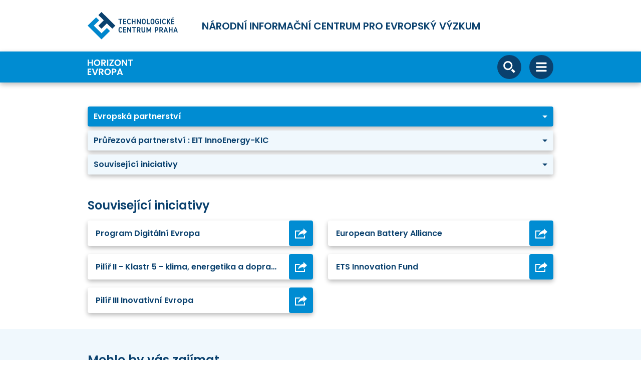

--- FILE ---
content_type: text/html; charset=UTF-8
request_url: https://www.horizontevropa.cz/cs/struktura-programu-he/evropska-partnerstvi/prurezova-partnerstvi/eit-innoenergy-kic/souvisejici-iniciativy
body_size: 222997
content:
<!DOCTYPE html>
<html lang="cs">
<head>
    <meta charset="UTF-8">
    <meta name="viewport" content="width=device-width, initial-scale=1">
    <meta http-equiv="X-UA-Compatible" content="IE=edge">
    <meta name="csrf-param" content="_csrf">
<meta name="csrf-token" content="Glwx3PWeCENi6JXBjx2CiPK4NblckaPo_UhBEfeaIp9QPkvrw99BNDOs-oL9VtfLl4FU3m_90J-sAxckkNJsyg==">
    <title>Související iniciativy | Portál Horizont Evropa</title>
    <link href="/client-assets/styles/main.css?v=5" rel="stylesheet">
    <script type="text/javascript">
        var environment = 'prod';
    </script>
    <link rel="canonical" href="https://www.horizontevropa.cz/cs/struktura-programu-he/evropska-partnerstvi/prurezova-partnerstvi/eit-innoenergy-kic/souvisejici-iniciativy" />
    <meta name="description" content="Cílem národního informačního portálu pro program Horizont Evropa (HE) je přinášet stěžejní informace o programu HE a jeho částech" />
    <meta name="keywords" content="Horizont, Evropa">
        <!-- Google Tag Manager -->
    <script>(function(w,d,s,l,i){w[l]=w[l]||[];w[l].push({'gtm.start':
                new Date().getTime(),event:'gtm.js'});var f=d.getElementsByTagName(s)[0],
            j=d.createElement(s),dl=l!='dataLayer'?'&l='+l:'';j.async=true;j.src=
            'https://www.googletagmanager.com/gtm.js?id='+i+dl;f.parentNode.insertBefore(j,f);
        })(window,document,'script','dataLayer','GTM-WGFWM3R');</script>
    <!-- End Google Tag Manager -->
    
    <!-- favicons -->
    <link rel="apple-touch-icon" sizes="180x180" href="/apple-touch-icon.png">
    <link rel="icon" type="image/png" sizes="32x32" href="/favicon-32x32.png">
    <link rel="icon" type="image/png" sizes="16x16" href="/favicon-16x16.png">
    <link rel="manifest" href="/site.webmanifest">
    <link rel="mask-icon" href="/safari-pinned-tab.svg" color="#5bbad5">
    <meta name="msapplication-TileColor" content="#2d89ef">
    <meta name="theme-color" content="#ffffff">
</head>
<body>
<!-- Google Tag Manager (noscript) -->
<noscript><iframe src="https://www.googletagmanager.com/ns.html?id=GTM-WGFWM3R"
                  height="0" width="0" style="display:none;visibility:hidden"></iframe></noscript>
<!-- End Google Tag Manager (noscript) -->

<!-- over header -->
<div class="container text-center text-md-left d-flex flex-column flex-md-row align-items-center justify-content-start">
  <a href="https://tc.cz/cs" target="_blank">
    <img src="/images/tc-logo-new-cs.svg" class="img-fluid pt-4 pb-3 pb-md-4" style="width: 180px;">
  </a>
  <p class="h3 text-uppercase text-secondary ml-0 ml-md-5 mb-4 mb-md-0">
    Národní informační centrum pro evropský výzkum  </p>

  <div class="d-none d-xl-flex align-items-center ml-auto">
      <ul class="LangSwitch LangSwitch--OverHeader flex-row navbar-nav ml-auto"><li class="nav-item active"><a class="nav-link font-weight-bold px-2" href="/cs/struktura-programu-he/evropska-partnerstvi/prurezova-partnerstvi/eit-innoenergy-kic/souvisejici-iniciativy">CZ</a></li><li class="nav-item"><a class="nav-link font-weight-bold px-2" href="/en/he-programme-structure/european-partnerships/cross-cutting-partnerships/eit-innoenergy-kic/linked-initiatives">EN</a></li></ul>
      <!--Search button-->
      <ul class="navbar-nav ml-2">
        <li class="nav-item">
          <a href="#mainSearch" class="btn btn-fab btn-fab-lg rounded-pill btn-secondary-inverse"
             data-toggle="collapse">
            <svg class="icon-default">
              <use xlink:href="#icon-search"></use>
            </svg>
          </a>
        </li>
      </ul>
  </div>

</div>

<header class="bg-primary shadow sticky-top">
  <div class="container">

    <!--Mobile menu-->
    <nav class="Navigation navbar navbar-dark d-xl-none">

      <div class="d-flex align-items-center">
          <!--Logo-->
          <a href="/" class="mr-4">
            <img alt="logo" class="img-fluid" src="/images/heu-logo-cs.svg">
          </a>
      </div>

      <div class="d-flex">

        <!--Search button-->
        <a href="#mainSearchMobile" class="btn btn-fab btn-fab-lg rounded-pill btn-secondary-inverse mr-3"
           data-toggle="collapse">
          <svg class="icon-default">
            <use xlink:href="#icon-search"></use>
          </svg>
        </a>

        <!--Toggle button-->
        <button class="btn btn-fab btn-fab-lg rounded-pill btn-secondary-inverse" type="button" data-toggle="slide"
                data-target="#sideNavigationMobile">
          <svg class="icon-default">
            <use xlink:href="#icon-bars-solid"></use>
          </svg>
        </button>

      </div>

      <!-- Navbar-->
      <div class="SideNavigation" id="sideNavigationMobile">

        <div class="container d-block">
          <div class="SideNavigation-header">

            <!--Close button-->
            <button class="btn btn-fab btn-fab-lg rounded-pill btn-inverse-secondary ml-auto" type="button"
                    data-toggle="slide" data-target="#sideNavigationMobile">
              <svg class="icon-default">
                <use xlink:href="#icon-times-regular"></use>
              </svg>
            </button>

          </div>
          <ul class="navbar-nav flex-row justify-content-center">
                        <li class="nav-item">
                <a href="/cs/faq"
                   class="nav-link">FAQ</a>
            </li>
          </ul>

          <!-- start mobil menu -->
            <ul class="navbar-nav text-center"><li class="nav-item"><a class="nav-link" href="/cs/narodni-kontakty">Tým</a></li><li class="nav-item"><a class="nav-link" href="/cs/nase-sluzby">Služby</a></li><li class="nav-item"><a class="nav-link" href="/cs/aktuality">Aktuality</a></li><li class="nav-item"><a class="nav-link" href="/cs/kalendar">Kalendář</a></li><li class="nav-item"><a class="nav-link" href="/cs/uspesne-pribehy">Úspěšné příběhy</a></li><li class="nav-item"><a class="nav-link" href="/cs/vyzvy">Výzvy</a></li><li class="nav-item"><a class="nav-link dropdown-toggle router-link-exact-active router-link-active" href="/cs/struktura-programu-he" role="button" data-target="#sideNavigationSubmenu5" data-toggle="slide">Struktura Horizontu Evropa a ERA</a></li><li class="nav-item"><a class="nav-link" href="/cs/e-learning">E-learning</a></li></ul><div id="sideNavigationSubmenu5" class="SideNavigation"><div class="container d-block"><div class="SideNavigation-header"><button type="button" class="btn btn-fab btn-fab-lg rounded-pill btn-inverse-secondary" data-toggle="slide" data-target="#sideNavigationSubmenu5"><svg class="icon-default"><use xlink:href="#icon-chevron-left"></use></svg></button><button type="button" class="btn btn-fab btn-fab-lg rounded-pill btn-inverse-secondary" data-toggle="slide" data-target="#sideNavigationMobile"><svg class="icon-default"><use xlink:href="#icon-times-regular"></use></svg></button></div><ul class="navbar-nav text-center"><li class="nav-item"><a class="nav-link" href="/cs/struktura-programu-he/excelentni-veda" data-target="#sideNavigationMobile">Excelentní věda</a></li><li class="nav-item"><a class="nav-link" href="/cs/struktura-programu-he/globalni-vyzvy-konkurenceschopnost" data-target="#sideNavigationMobile">Globální výzvy a konkurenceschopnost</a></li><li class="nav-item"><a class="nav-link" href="/cs/struktura-programu-he/inovativni-evropa" data-target="#sideNavigationMobile">Inovativní Evropa</a></li><li class="nav-item"><a class="nav-link" href="/cs/struktura-programu-he/rozsirovani-ucasti-posilovani-era" data-target="#sideNavigationMobile">Rozšiřování účasti a posilování ERA</a></li><li class="nav-item"><a class="nav-link" href="/cs/struktura-programu-he/euratom" data-target="#sideNavigationMobile">Euratom</a></li><li class="nav-item"><a class="nav-link" href="/cs/struktura-programu-he/mise" data-target="#sideNavigationMobile">Mise</a></li><li class="nav-item"><a class="nav-link" href="/cs/struktura-programu-he/evropska-partnerstvi" data-target="#sideNavigationMobile">Evropská partnerství</a></li><li class="nav-item"><a class="nav-link" href="/cs/struktura-programu-he/era,-programy,-fondy-a-iniciativy-eu" data-target="#sideNavigationMobile">ERA, programy, fondy a iniciativy EU</a></li></ul></div></div>
         <!-- finish mobil menu -->

          <ul class="navbar-nav flex-row justify-content-center">
            <li class="nav-item px-4">
              <a href="https://www.tc.cz/cs" class="nav-link">
                <img alt="logo" class="img-fluid" src="/images/orp-logo.svg">
              </a>
            </li>
            <li class="nav-item px-4">
              <a href="https://ec.europa.eu/info/index_cs" class="nav-link">
                <img alt="logo" class="img-fluid" src="/images/eu-flag.svg">
              </a>
            </li>
          </ul>
          <!-- start lang menu -->
          <ul class="LangSwitch navbar-nav flex-row justify-content-center"><li class="nav-item active"><a class="nav-link px-2" href="/cs/struktura-programu-he/evropska-partnerstvi/prurezova-partnerstvi/eit-innoenergy-kic/souvisejici-iniciativy">CZ</a></li><li class="nav-item"><a class="nav-link px-2" href="/en/he-programme-structure/european-partnerships/cross-cutting-partnerships/eit-innoenergy-kic/linked-initiatives">EN</a></li></ul>          <!-- finish lang menu -->
        </div>

      </div>

      <!--Collapsing search-->
      <div class="collapse position-absolute w-100" id="mainSearchMobile">
        <form action="/cs/vyhledavani" method="get">
          <div class="d-flex align-items-center w-100">
            <div class="input-group input-group-lg w-100 py-3">
              <input type="text" class="form-control" placeholder="Hledejte" aria-label="Hledejte" name="q" value="">
            </div>
            <button type="submit"
                    class="btn btn-fab btn-fab-lg rounded-pill btn-secondary-inverse flex-shrink-0 ml-3">
              <svg class="icon-default">
                <use xlink:href="#icon-search"></use>
              </svg>
            </button>
            <a href="#mainSearchMobile"
               class="btn btn-fab btn-fab-lg rounded-pill btn-secondary-inverse flex-shrink-0 ml-3"
               data-toggle="collapse">
              <svg class="icon-default">
                <use xlink:href="#icon-times-regular"></use>
              </svg>
            </a>
          </div>
        </form>
      </div>

    </nav>

    <!--Desktop menu-->
    <nav class="Navigation navbar navbar-expand-xl navbar-dark d-none d-xl-flex">

      <!--Logo-->
      <a href="/cs" class="mr-4">
        <img alt="logo" class="img-fluid" src="/images/heu-logo-cs.svg">
      </a>

        <ul class="navbar-nav flex-row justify-content-center">
                    </ul>

        <ul class="navbar-nav align-items-center"><li class="nav-item text-center"><a class="nav-link" href="/cs/narodni-kontakty">Tým</a></li><li class="nav-item text-center"><a class="nav-link" href="/cs/nase-sluzby">Služby</a><ul class="dropdown-menu" style="min-width: 22rem"><li><a class="dropdown-item text-wrap" href="/cs/nase-sluzby/informacni-publikacni-cinnost">Informační a publikační činnost</a></li><li><a class="dropdown-item text-wrap" href="/cs/nase-sluzby/skolici-aktivity">Školicí aktivity</a></li><li><a class="dropdown-item text-wrap" href="/cs/nase-sluzby/konzultacni-cinnost">Konzultační činnost</a></li><li><a class="dropdown-item text-wrap" href="/cs/nase-sluzby/expertni-podpora-statni-sprave">Expertní podpora státní správě</a></li><li><a class="dropdown-item text-wrap" href="/cs/nase-sluzby/czeder-pracovni-skupiny-a-jine">CZEDER, pracovní skupiny a jiné</a></li><li><a class="dropdown-item text-wrap" href="/cs/nase-sluzby/sluzby-NCP-projektu">Služby NCP projektů</a></li></ul></li><li class="nav-item text-center"><a class="nav-link" href="/cs/aktuality">Aktuality</a></li><li class="nav-item text-center"><a class="nav-link" href="/cs/kalendar">Kalendář</a></li><li class="nav-item text-center"><a class="nav-link" href="/cs/uspesne-pribehy">Úspěšné příběhy</a></li><li class="nav-item text-center"><a class="nav-link" href="/cs/vyzvy">Výzvy</a></li><li class="nav-item dropdown"><a class="nav-link dropdown-toggle router-link-exact-active router-link-active" href="/cs/struktura-programu-he" role="button" data-toggle="dropdown">Struktura Horizontu Evropa a ERA</a><ul class="dropdown-menu" style="min-width: 22rem"><li><a class="dropdown-item text-wrap" href="/cs/struktura-programu-he/excelentni-veda">Excelentní věda</a></li><li><a class="dropdown-item text-wrap" href="/cs/struktura-programu-he/globalni-vyzvy-konkurenceschopnost">Globální výzvy a konkurenceschopnost</a></li><li><a class="dropdown-item text-wrap" href="/cs/struktura-programu-he/inovativni-evropa">Inovativní Evropa</a></li><li><a class="dropdown-item text-wrap" href="/cs/struktura-programu-he/rozsirovani-ucasti-posilovani-era">Rozšiřování účasti a posilování ERA</a></li><li><a class="dropdown-item text-wrap" href="/cs/struktura-programu-he/euratom">Euratom</a></li><li><a class="dropdown-item text-wrap" href="/cs/struktura-programu-he/mise">Mise</a></li><li><a class="dropdown-item text-wrap router-link-exact-active router-link-active" href="/cs/struktura-programu-he/evropska-partnerstvi">Evropská partnerství</a></li><li><a class="dropdown-item text-wrap" href="/cs/struktura-programu-he/era,-programy,-fondy-a-iniciativy-eu">ERA, programy, fondy a iniciativy EU</a></li></ul></li><li class="nav-item text-center"><a class="nav-link" href="/cs/e-learning">E-learning</a></li></ul>
        <ul class="LangSwitch navbar-nav ml-auto d-xl-none"><li class="nav-item active"><a class="nav-link px-2" href="/cs/struktura-programu-he/evropska-partnerstvi/prurezova-partnerstvi/eit-innoenergy-kic/souvisejici-iniciativy">CZ</a></li><li class="nav-item"><a class="nav-link px-2" href="/en/he-programme-structure/european-partnerships/cross-cutting-partnerships/eit-innoenergy-kic/linked-initiatives">EN</a></li></ul>
      <!--Search button-->
      <ul class="navbar-nav ml-2 d-xl-none">
        <li class="nav-item">
          <a href="#mainSearch" class="btn btn-fab btn-fab-lg rounded-pill btn-secondary-inverse"
             data-toggle="collapse">
            <svg class="icon-default">
              <use xlink:href="#icon-search"></use>
            </svg>
          </a>
        </li>
      </ul>

      <!--Collapsing search-->
      <div class="collapse position-absolute w-100 bg-primary" id="mainSearch">
        <form action="/cs/vyhledavani" method="get">
          <div class="d-flex align-items-center w-100">
            <div class="input-group input-group-lg w-100">
              <input type="text" class="form-control" placeholder="Hledejte" aria-label="Hledejte" name="q" value="">
            </div>
            <button type="submit"
                    class="btn btn-fab btn-fab-lg rounded-pill btn-secondary-inverse flex-shrink-0 ml-3">
              <svg class="icon-default">
                <use xlink:href="#icon-search"></use>
              </svg>
            </button>
            <a href="#mainSearch" class="btn btn-fab btn-fab-lg rounded-pill btn-secondary-inverse flex-shrink-0 ml-3"
               data-toggle="collapse">
              <svg class="icon-default">
                <use xlink:href="#icon-times-regular"></use>
              </svg>
            </a>
          </div>
        </form>
      </div>

    </nav>

  </div>
</header>

<main class="mt-5">

    
    
<!-- view yiifcategory -- index -->
    <script type="text/javascript">
        var category_id = '707';
        var i18n = { };
    </script>

    
    
<!-- view yiifsubmenu -- submenu-level-3 -->
<div class="container">
    <div class="mb-4">
        <section class="mb-5 no-print">
            <div class="d-none d-xl-block">
                                <div class="d-flex">
                    <!-- svetle menu -->
                    <div class="dropdown w-50">
                        <a href="/cs/struktura-programu-he/evropska-partnerstvi" role="button" id="dropdownMenuLink1" data-toggle="dropdown" aria-haspopup="true" aria-expanded="false"
                           class="btn btn-lg btn-primary-static-text dropdown-toggle w-100 rounded-bottom-0 rounded-right-0 rounded-sm no-shadows px-5 text-truncate">
                            Evropská partnerství                        </a>
                        <img alt="logo" src="/images/menu-arrow.svg" class="BreadcrumbsArrow">
                        <ul aria-labelledby="dropdownMenuLink1" class="BreadcrumbsLeft-levelOne dropdown-menu w-100">
                                                            <li class="dropdown dropright">
                                    <a href="/cs/struktura-programu-he/excelentni-veda" aria-current="page"
                                       class="dropdown-item dropdown-toggle px-5 text-wrap router-link-exact-active router-link-active"
                                       role="button" id="dropdownMenuSubLink0"
                                       aria-haspopup="true" aria-expanded="false">Excelentní věda</a>
                                    <ul aria-labelledby="dropdownMenuSubLink0"
                                        class="BreadcrumbsLeft-levelTwo dropdown-menu">                                            <li>
                                                <a href="/cs/struktura-programu-he/excelentni-veda/evropska-rada-pro-vyzkum"
                                                   class="dropdown-item px-5 text-wrap">Evropská rada pro výzkum</a>
                                            </li>                                            <li>
                                                <a href="/cs/struktura-programu-he/excelentni-veda/akce-marie-sklodowska-curie"
                                                   class="dropdown-item px-5 text-wrap">Akce Marie Skłodowska-Curie</a>
                                            </li>                                            <li>
                                                <a href="/cs/struktura-programu-he/excelentni-veda/vyzkumne-infrastruktury"
                                                   class="dropdown-item px-5 text-wrap">Výzkumné infrastruktury</a>
                                            </li>                                    </ul>
                                </li>                                <li class="dropdown dropright">
                                    <a href="/cs/struktura-programu-he/globalni-vyzvy-konkurenceschopnost" aria-current="page"
                                       class="dropdown-item dropdown-toggle px-5 text-wrap router-link-exact-active router-link-active"
                                       role="button" id="dropdownMenuSubLink1"
                                       aria-haspopup="true" aria-expanded="false">Globální výzvy a konkurenceschopnost</a>
                                    <ul aria-labelledby="dropdownMenuSubLink1"
                                        class="BreadcrumbsLeft-levelTwo dropdown-menu">                                            <li>
                                                <a href="/cs/struktura-programu-he/globalni-vyzvy-konkurenceschopnost/klastr-1-zdravi"
                                                   class="dropdown-item px-5 text-wrap">Klastr 1 - zdraví</a>
                                            </li>                                            <li>
                                                <a href="/cs/struktura-programu-he/globalni-vyzvy-konkurenceschopnost/klastr-2-kultura-kreativita-inkluzivni-spolecnost"
                                                   class="dropdown-item px-5 text-wrap">Klastr 2 -  kultura, kreativita a inkluzivní společnost</a>
                                            </li>                                            <li>
                                                <a href="/cs/struktura-programu-he/globalni-vyzvy-konkurenceschopnost/klastr-3-civilni-bezpecnost-spolecnost"
                                                   class="dropdown-item px-5 text-wrap">Klastr 3 - civilní bezpečnost pro společnost</a>
                                            </li>                                            <li>
                                                <a href="/cs/struktura-programu-he/globalni-vyzvy-konkurenceschopnost/klastr-4-digitalizace-prumysl-vesmir"
                                                   class="dropdown-item px-5 text-wrap">Klastr 4 - digitalizace, průmysl a vesmír</a>
                                            </li>                                            <li>
                                                <a href="/cs/struktura-programu-he/globalni-vyzvy-konkurenceschopnost/klastr-5-klima-energetika-doprava"
                                                   class="dropdown-item px-5 text-wrap">Klastr 5 - klima, energetika a doprava</a>
                                            </li>                                            <li>
                                                <a href="/cs/struktura-programu-he/globalni-vyzvy-konkurenceschopnost/klastr-6-potraviny-bioekonomika-prirodni-zdroje-zemedelstvi-zivotni-prostredi"
                                                   class="dropdown-item px-5 text-wrap">Klastr 6 - potraviny, bioekonomika, přírodní zdroje, zemědělství a životní prostředí</a>
                                            </li>                                            <li>
                                                <a href="/cs/struktura-programu-he/globalni-vyzvy-konkurenceschopnost/nejaderne-prime-akce-spolecneho-vyzkumneho-strediska"
                                                   class="dropdown-item px-5 text-wrap">Nejaderné přímé akce Společného výzkumného střediska</a>
                                            </li>                                    </ul>
                                </li>                                <li class="dropdown dropright">
                                    <a href="/cs/struktura-programu-he/inovativni-evropa" aria-current="page"
                                       class="dropdown-item dropdown-toggle px-5 text-wrap router-link-exact-active router-link-active"
                                       role="button" id="dropdownMenuSubLink2"
                                       aria-haspopup="true" aria-expanded="false">Inovativní Evropa</a>
                                    <ul aria-labelledby="dropdownMenuSubLink2"
                                        class="BreadcrumbsLeft-levelTwo dropdown-menu">                                            <li>
                                                <a href="/cs/struktura-programu-he/inovativni-evropa/evropska-rada-pro-inovace"
                                                   class="dropdown-item px-5 text-wrap">Evropská rada pro inovace</a>
                                            </li>                                            <li>
                                                <a href="/cs/struktura-programu-he/inovativni-evropa/evropske-inovacni-ekosystemy"
                                                   class="dropdown-item px-5 text-wrap">Evropské inovační ekosystémy</a>
                                            </li>                                            <li>
                                                <a href="/cs/struktura-programu-he/inovativni-evropa/evropsky-inovacni-technologicky-institut"
                                                   class="dropdown-item px-5 text-wrap">Evropský inovační a technologický institut</a>
                                            </li>                                    </ul>
                                </li>                                <li class="dropdown dropright">
                                    <a href="/cs/struktura-programu-he/rozsirovani-ucasti-posilovani-era" aria-current="page"
                                       class="dropdown-item dropdown-toggle px-5 text-wrap router-link-exact-active router-link-active"
                                       role="button" id="dropdownMenuSubLink3"
                                       aria-haspopup="true" aria-expanded="false">Rozšiřování účasti a posilování ERA</a>
                                    <ul aria-labelledby="dropdownMenuSubLink3"
                                        class="BreadcrumbsLeft-levelTwo dropdown-menu">                                            <li>
                                                <a href="/cs/struktura-programu-he/rozsirovani-ucasti-posilovani-era/rozsirovani-ucasti-sireni-excelence"
                                                   class="dropdown-item px-5 text-wrap">Rozšiřování účasti a šíření excelence</a>
                                            </li>                                            <li>
                                                <a href="/cs/struktura-programu-he/rozsirovani-ucasti-posilovani-era/reforma-zlepseni-evropskeho-systemu-vyzkumu-inovaci"
                                                   class="dropdown-item px-5 text-wrap">Reforma a zlepšení evropského systému výzkumu a inovací </a>
                                            </li>                                    </ul>
                                </li>                                    <li>
                                        <a href="/cs/struktura-programu-he/euratom"
                                           class="dropdown-item px-5 text-wrap">Euratom</a>
                                    </li>                                <li class="dropdown dropright">
                                    <a href="/cs/struktura-programu-he/mise" aria-current="page"
                                       class="dropdown-item dropdown-toggle px-5 text-wrap router-link-exact-active router-link-active"
                                       role="button" id="dropdownMenuSubLink5"
                                       aria-haspopup="true" aria-expanded="false">Mise</a>
                                    <ul aria-labelledby="dropdownMenuSubLink5"
                                        class="BreadcrumbsLeft-levelTwo dropdown-menu">                                            <li>
                                                <a href="/cs/struktura-programu-he/mise/rakovina"
                                                   class="dropdown-item px-5 text-wrap">Rakovina</a>
                                            </li>                                            <li>
                                                <a href="/cs/struktura-programu-he/mise/adaptace-zmenu-klimatu-vcetne-spolecenske-transformace"
                                                   class="dropdown-item px-5 text-wrap">Adaptace na změnu klimatu včetně společenské transformace</a>
                                            </li>                                            <li>
                                                <a href="/cs/struktura-programu-he/mise/zdrave-oceany-more-pobrezni-vnitrozemske-vody"
                                                   class="dropdown-item px-5 text-wrap">Zdravé oceány, moře, pobřežní a vnitrozemské vody</a>
                                            </li>                                            <li>
                                                <a href="/cs/struktura-programu-he/mise/klimaticky-neutralni-chytra-mesta"
                                                   class="dropdown-item px-5 text-wrap">Klimaticky neutrální a chytrá města</a>
                                            </li>                                            <li>
                                                <a href="/cs/struktura-programu-he/mise/zdrava-puda-potraviny"
                                                   class="dropdown-item px-5 text-wrap">Zdravá půda a potraviny</a>
                                            </li>                                    </ul>
                                </li>                                <li class="dropdown dropright">
                                    <a href="/cs/struktura-programu-he/evropska-partnerstvi" aria-current="page"
                                       class="dropdown-item dropdown-toggle px-5 text-wrap router-link-exact-active router-link-active"
                                       role="button" id="dropdownMenuSubLink6"
                                       aria-haspopup="true" aria-expanded="false">Evropská partnerství</a>
                                    <ul aria-labelledby="dropdownMenuSubLink6"
                                        class="BreadcrumbsLeft-levelTwo dropdown-menu">                                        <li>
                                            <a href="/cs/struktura-programu-he/evropska-partnerstvi/zdravi" aria-current="page"
                                               class="dropdown-item px-5 text-wrap router-link-exact-active router-link-active">Zdraví</a>
                                            <ul class="list-unstyled">                                                <li>
                                                <a href="/cs/struktura-programu-he/evropska-partnerstvi/zdravi/eu-africa-global-health" class="dropdown-item px-5 text-wrap d-flex align-items-baseline">
                                                    <svg class="icon-bullet-small flex-shrink-0 mr-3"><use xlink:href="#icon-bullet"></use></svg>
                                                    EU-Africa Global Health                                                </a>
                                                </li>                                                <li>
                                                <a href="/cs/struktura-programu-he/evropska-partnerstvi/zdravi/innovative-health-initiative" class="dropdown-item px-5 text-wrap d-flex align-items-baseline">
                                                    <svg class="icon-bullet-small flex-shrink-0 mr-3"><use xlink:href="#icon-bullet"></use></svg>
                                                    Innovative Health (Initiative)                                                </a>
                                                </li>                                                <li>
                                                <a href="/cs/struktura-programu-he/evropska-partnerstvi/zdravi/chemicals-risk-assessment" class="dropdown-item px-5 text-wrap d-flex align-items-baseline">
                                                    <svg class="icon-bullet-small flex-shrink-0 mr-3"><use xlink:href="#icon-bullet"></use></svg>
                                                    Chemicals Risk Assessment                                                </a>
                                                </li>                                                <li>
                                                <a href="/cs/struktura-programu-he/evropska-partnerstvi/zdravi/era-health-research" class="dropdown-item px-5 text-wrap d-flex align-items-baseline">
                                                    <svg class="icon-bullet-small flex-shrink-0 mr-3"><use xlink:href="#icon-bullet"></use></svg>
                                                    ERA for Health Research                                                </a>
                                                </li>                                                <li>
                                                <a href="/cs/struktura-programu-he/evropska-partnerstvi/zdravi/health-care-systems-transformation" class="dropdown-item px-5 text-wrap d-flex align-items-baseline">
                                                    <svg class="icon-bullet-small flex-shrink-0 mr-3"><use xlink:href="#icon-bullet"></use></svg>
                                                    Health and Care Systems Transformation                                                </a>
                                                </li>                                                <li>
                                                <a href="/cs/struktura-programu-he/evropska-partnerstvi/zdravi/personalised-medicine" class="dropdown-item px-5 text-wrap d-flex align-items-baseline">
                                                    <svg class="icon-bullet-small flex-shrink-0 mr-3"><use xlink:href="#icon-bullet"></use></svg>
                                                    Personalised Medicine                                                </a>
                                                </li>                                                <li>
                                                <a href="/cs/struktura-programu-he/evropska-partnerstvi/zdravi/rare-diseases" class="dropdown-item px-5 text-wrap d-flex align-items-baseline">
                                                    <svg class="icon-bullet-small flex-shrink-0 mr-3"><use xlink:href="#icon-bullet"></use></svg>
                                                    Rare Diseases                                                </a>
                                                </li>                                                <li>
                                                <a href="/cs/struktura-programu-he/evropska-partnerstvi/zdravi/one-health-antimicrobial-resistance" class="dropdown-item px-5 text-wrap d-flex align-items-baseline">
                                                    <svg class="icon-bullet-small flex-shrink-0 mr-3"><use xlink:href="#icon-bullet"></use></svg>
                                                    One Health / Antimicrobial Resistance                                                </a>
                                                </li>                                            </ul>
                                        </li>                                        <li>
                                            <a href="/cs/struktura-programu-he/evropska-partnerstvi/digitalizace-prumysl-vesmir" aria-current="page"
                                               class="dropdown-item px-5 text-wrap router-link-exact-active router-link-active">Digitalizace, průmysl a vesmír</a>
                                            <ul class="list-unstyled">                                                <li>
                                                <a href="/cs/struktura-programu-he/evropska-partnerstvi/digitalizace-prumysl-vesmir/high-performance-computing" class="dropdown-item px-5 text-wrap d-flex align-items-baseline">
                                                    <svg class="icon-bullet-small flex-shrink-0 mr-3"><use xlink:href="#icon-bullet"></use></svg>
                                                    High Performance Computing (HPC)                                                </a>
                                                </li>                                                <li>
                                                <a href="/cs/struktura-programu-he/evropska-partnerstvi/digitalizace-prumysl-vesmir/key-digital-technologies" class="dropdown-item px-5 text-wrap d-flex align-items-baseline">
                                                    <svg class="icon-bullet-small flex-shrink-0 mr-3"><use xlink:href="#icon-bullet"></use></svg>
                                                    Partnerství pro čipy (CHIPS JU)                                                </a>
                                                </li>                                                <li>
                                                <a href="/cs/struktura-programu-he/evropska-partnerstvi/digitalizace-prumysl-vesmir/smart-networks-services" class="dropdown-item px-5 text-wrap d-flex align-items-baseline">
                                                    <svg class="icon-bullet-small flex-shrink-0 mr-3"><use xlink:href="#icon-bullet"></use></svg>
                                                    Smart Networks and Services (SNS)                                                </a>
                                                </li>                                                <li>
                                                <a href="/cs/struktura-programu-he/evropska-partnerstvi/digitalizace-prumysl-vesmir/artifical-intelligence-data-robotics" class="dropdown-item px-5 text-wrap d-flex align-items-baseline">
                                                    <svg class="icon-bullet-small flex-shrink-0 mr-3"><use xlink:href="#icon-bullet"></use></svg>
                                                    Artificial Intelligence, Data and Robotics (ADRA)                                                </a>
                                                </li>                                                <li>
                                                <a href="/cs/struktura-programu-he/evropska-partnerstvi/digitalizace-prumysl-vesmir/photonics" class="dropdown-item px-5 text-wrap d-flex align-items-baseline">
                                                    <svg class="icon-bullet-small flex-shrink-0 mr-3"><use xlink:href="#icon-bullet"></use></svg>
                                                    Photonics                                                </a>
                                                </li>                                                <li>
                                                <a href="/cs/struktura-programu-he/evropska-partnerstvi/digitalizace-prumysl-vesmir/clean-steel-low-carbon-steelmaking" class="dropdown-item px-5 text-wrap d-flex align-items-baseline">
                                                    <svg class="icon-bullet-small flex-shrink-0 mr-3"><use xlink:href="#icon-bullet"></use></svg>
                                                    Clean Steel - Low Carbon Steelmaking                                                </a>
                                                </li>                                                <li>
                                                <a href="/cs/struktura-programu-he/evropska-partnerstvi/digitalizace-prumysl-vesmir/european-metrology" class="dropdown-item px-5 text-wrap d-flex align-items-baseline">
                                                    <svg class="icon-bullet-small flex-shrink-0 mr-3"><use xlink:href="#icon-bullet"></use></svg>
                                                    European Metrology                                                </a>
                                                </li>                                                <li>
                                                <a href="/cs/struktura-programu-he/evropska-partnerstvi/digitalizace-prumysl-vesmir/made-in-europe" class="dropdown-item px-5 text-wrap d-flex align-items-baseline">
                                                    <svg class="icon-bullet-small flex-shrink-0 mr-3"><use xlink:href="#icon-bullet"></use></svg>
                                                    Made in Europe                                                </a>
                                                </li>                                                <li>
                                                <a href="/cs/struktura-programu-he/evropska-partnerstvi/digitalizace-prumysl-vesmir/processes4planet-transforming-european-process-industry-sustainable-society" class="dropdown-item px-5 text-wrap d-flex align-items-baseline">
                                                    <svg class="icon-bullet-small flex-shrink-0 mr-3"><use xlink:href="#icon-bullet"></use></svg>
                                                    Processes4Planet – Transforming the European Process Industry for a sustainable society                                                </a>
                                                </li>                                                <li>
                                                <a href="/cs/struktura-programu-he/evropska-partnerstvi/digitalizace-prumysl-vesmir/globally-competitive-space-systems" class="dropdown-item px-5 text-wrap d-flex align-items-baseline">
                                                    <svg class="icon-bullet-small flex-shrink-0 mr-3"><use xlink:href="#icon-bullet"></use></svg>
                                                    Globally competitive Space Systems                                                </a>
                                                </li>                                                <li>
                                                <a href="/cs/struktura-programu-he/evropska-partnerstvi/digitalizace-prumysl-vesmir/geological-service-for-europe" class="dropdown-item px-5 text-wrap d-flex align-items-baseline">
                                                    <svg class="icon-bullet-small flex-shrink-0 mr-3"><use xlink:href="#icon-bullet"></use></svg>
                                                    Geological Service for Europe                                                </a>
                                                </li>                                                <li>
                                                <a href="/cs/struktura-programu-he/evropska-partnerstvi/digitalizace-prumysl-vesmir/innovative-materials-for-eu---nove-2025-27" class="dropdown-item px-5 text-wrap d-flex align-items-baseline">
                                                    <svg class="icon-bullet-small flex-shrink-0 mr-3"><use xlink:href="#icon-bullet"></use></svg>
                                                    Innovative Materials for EU - NOVÉ 2025-27                                                </a>
                                                </li>                                                <li>
                                                <a href="/cs/struktura-programu-he/evropska-partnerstvi/digitalizace-prumysl-vesmir/textiles-for-the-future" class="dropdown-item px-5 text-wrap d-flex align-items-baseline">
                                                    <svg class="icon-bullet-small flex-shrink-0 mr-3"><use xlink:href="#icon-bullet"></use></svg>
                                                    Textiles for the Future - NOVÉ 2025-27                                                </a>
                                                </li>                                                <li>
                                                <a href="/cs/struktura-programu-he/evropska-partnerstvi/digitalizace-prumysl-vesmir/virtual-worlds---nove-2025-27" class="dropdown-item px-5 text-wrap d-flex align-items-baseline">
                                                    <svg class="icon-bullet-small flex-shrink-0 mr-3"><use xlink:href="#icon-bullet"></use></svg>
                                                    Virtual Worlds - NOVÉ 2025-27                                                </a>
                                                </li>                                                <li>
                                                <a href="/cs/struktura-programu-he/evropska-partnerstvi/digitalizace-prumysl-vesmir/raw-materials-for-the-green-and-digital-transition---nove-2025-27" class="dropdown-item px-5 text-wrap d-flex align-items-baseline">
                                                    <svg class="icon-bullet-small flex-shrink-0 mr-3"><use xlink:href="#icon-bullet"></use></svg>
                                                    Raw Materials for the Green and Digital Transition - NOVÉ 2025-27                                                </a>
                                                </li>                                            </ul>
                                        </li>                                        <li>
                                            <a href="/cs/struktura-programu-he/evropska-partnerstvi/klima-energetika-doprava" aria-current="page"
                                               class="dropdown-item px-5 text-wrap router-link-exact-active router-link-active">Klima, energetika a doprava</a>
                                            <ul class="list-unstyled">                                                <li>
                                                <a href="/cs/struktura-programu-he/evropska-partnerstvi/klima-energetika-doprava/transforming-europes-rail-system" class="dropdown-item px-5 text-wrap d-flex align-items-baseline">
                                                    <svg class="icon-bullet-small flex-shrink-0 mr-3"><use xlink:href="#icon-bullet"></use></svg>
                                                    Transforming Europe&#039;s rail system                                                </a>
                                                </li>                                                <li>
                                                <a href="/cs/struktura-programu-he/evropska-partnerstvi/klima-energetika-doprava/integrated-air-traffic-management-atm" class="dropdown-item px-5 text-wrap d-flex align-items-baseline">
                                                    <svg class="icon-bullet-small flex-shrink-0 mr-3"><use xlink:href="#icon-bullet"></use></svg>
                                                    Integrated Air Traffic Management (ATM)                                                </a>
                                                </li>                                                <li>
                                                <a href="/cs/struktura-programu-he/evropska-partnerstvi/klima-energetika-doprava/clean-aviation" class="dropdown-item px-5 text-wrap d-flex align-items-baseline">
                                                    <svg class="icon-bullet-small flex-shrink-0 mr-3"><use xlink:href="#icon-bullet"></use></svg>
                                                    Clean Aviation                                                </a>
                                                </li>                                                <li>
                                                <a href="/cs/struktura-programu-he/evropska-partnerstvi/klima-energetika-doprava/clean-hydrogen" class="dropdown-item px-5 text-wrap d-flex align-items-baseline">
                                                    <svg class="icon-bullet-small flex-shrink-0 mr-3"><use xlink:href="#icon-bullet"></use></svg>
                                                    Clean Hydrogen                                                </a>
                                                </li>                                                <li>
                                                <a href="/cs/struktura-programu-he/evropska-partnerstvi/klima-energetika-doprava/people-centric-sustainable-built-environment-built4people" class="dropdown-item px-5 text-wrap d-flex align-items-baseline">
                                                    <svg class="icon-bullet-small flex-shrink-0 mr-3"><use xlink:href="#icon-bullet"></use></svg>
                                                    People-centric sustainable built environment (Built4People)                                                </a>
                                                </li>                                                <li>
                                                <a href="/cs/struktura-programu-he/evropska-partnerstvi/klima-energetika-doprava/towards-zero-emission-road-transport-2zero" class="dropdown-item px-5 text-wrap d-flex align-items-baseline">
                                                    <svg class="icon-bullet-small flex-shrink-0 mr-3"><use xlink:href="#icon-bullet"></use></svg>
                                                    Towards zero-emission road transport (2ZERO)                                                </a>
                                                </li>                                                <li>
                                                <a href="/cs/struktura-programu-he/evropska-partnerstvi/klima-energetika-doprava/connected-automated-driving-ccam" class="dropdown-item px-5 text-wrap d-flex align-items-baseline">
                                                    <svg class="icon-bullet-small flex-shrink-0 mr-3"><use xlink:href="#icon-bullet"></use></svg>
                                                    Connected and Automated Driving (CCAM)                                                </a>
                                                </li>                                                <li>
                                                <a href="/cs/struktura-programu-he/evropska-partnerstvi/klima-energetika-doprava/zero-emission-waterborne-transport" class="dropdown-item px-5 text-wrap d-flex align-items-baseline">
                                                    <svg class="icon-bullet-small flex-shrink-0 mr-3"><use xlink:href="#icon-bullet"></use></svg>
                                                    Zero-emission waterborne transport                                                </a>
                                                </li>                                                <li>
                                                <a href="/cs/struktura-programu-he/evropska-partnerstvi/klima-energetika-doprava/industrial-battery-value-chain" class="dropdown-item px-5 text-wrap d-flex align-items-baseline">
                                                    <svg class="icon-bullet-small flex-shrink-0 mr-3"><use xlink:href="#icon-bullet"></use></svg>
                                                    Industrial Battery Value Chain                                                </a>
                                                </li>                                                <li>
                                                <a href="/cs/struktura-programu-he/evropska-partnerstvi/klima-energetika-doprava/driving-urban-transitions-sustainable-future-dut" class="dropdown-item px-5 text-wrap d-flex align-items-baseline">
                                                    <svg class="icon-bullet-small flex-shrink-0 mr-3"><use xlink:href="#icon-bullet"></use></svg>
                                                    Driving urban transitions to a sustainable future (DUT)                                                </a>
                                                </li>                                                <li>
                                                <a href="/cs/struktura-programu-he/evropska-partnerstvi/klima-energetika-doprava/clean-energy-transition" class="dropdown-item px-5 text-wrap d-flex align-items-baseline">
                                                    <svg class="icon-bullet-small flex-shrink-0 mr-3"><use xlink:href="#icon-bullet"></use></svg>
                                                    Clean Energy Transition                                                </a>
                                                </li>                                            </ul>
                                        </li>                                        <li>
                                            <a href="/cs/struktura-programu-he/evropska-partnerstvi/potraviny-bioekonomika-prirodni-zdroje-zemedelstvi-zivotni-prostredi" aria-current="page"
                                               class="dropdown-item px-5 text-wrap router-link-exact-active router-link-active">Potraviny, bioekonomika, přírodní zdroje, zemědělství a životní prostředí</a>
                                            <ul class="list-unstyled">                                                <li>
                                                <a href="/cs/struktura-programu-he/evropska-partnerstvi/potraviny-bioekonomika-prirodni-zdroje-zemedelstvi-zivotni-prostredi/accelerating-farming-systems-transition-agro-ecology-living-labs-research-infrastructures" class="dropdown-item px-5 text-wrap d-flex align-items-baseline">
                                                    <svg class="icon-bullet-small flex-shrink-0 mr-3"><use xlink:href="#icon-bullet"></use></svg>
                                                    Accelerating farming systems transition: agro-ecology living labs and research infrastructures                                                </a>
                                                </li>                                                <li>
                                                <a href="/cs/struktura-programu-he/evropska-partnerstvi/potraviny-bioekonomika-prirodni-zdroje-zemedelstvi-zivotni-prostredi/animal-health-pah" class="dropdown-item px-5 text-wrap d-flex align-items-baseline">
                                                    <svg class="icon-bullet-small flex-shrink-0 mr-3"><use xlink:href="#icon-bullet"></use></svg>
                                                    Animal health (PAH)                                                </a>
                                                </li>                                                <li>
                                                <a href="/cs/struktura-programu-he/evropska-partnerstvi/potraviny-bioekonomika-prirodni-zdroje-zemedelstvi-zivotni-prostredi/agriculture-of-data" class="dropdown-item px-5 text-wrap d-flex align-items-baseline">
                                                    <svg class="icon-bullet-small flex-shrink-0 mr-3"><use xlink:href="#icon-bullet"></use></svg>
                                                    Agriculture of data                                                </a>
                                                </li>                                                <li>
                                                <a href="/cs/struktura-programu-he/evropska-partnerstvi/potraviny-bioekonomika-prirodni-zdroje-zemedelstvi-zivotni-prostredi/rescuing-biodiversity-safeguard-life-earth" class="dropdown-item px-5 text-wrap d-flex align-items-baseline">
                                                    <svg class="icon-bullet-small flex-shrink-0 mr-3"><use xlink:href="#icon-bullet"></use></svg>
                                                    Rescuing biodiversity to safeguard life on Earth                                                </a>
                                                </li>                                                <li>
                                                <a href="/cs/struktura-programu-he/evropska-partnerstvi/potraviny-bioekonomika-prirodni-zdroje-zemedelstvi-zivotni-prostredi/climate-neutral-sustainable-productive-blue-economy" class="dropdown-item px-5 text-wrap d-flex align-items-baseline">
                                                    <svg class="icon-bullet-small flex-shrink-0 mr-3"><use xlink:href="#icon-bullet"></use></svg>
                                                    A climate neutral, sustainable and productive Blue Economy                                                </a>
                                                </li>                                                <li>
                                                <a href="/cs/struktura-programu-he/evropska-partnerstvi/potraviny-bioekonomika-prirodni-zdroje-zemedelstvi-zivotni-prostredi/safe-sustainable-food-systems" class="dropdown-item px-5 text-wrap d-flex align-items-baseline">
                                                    <svg class="icon-bullet-small flex-shrink-0 mr-3"><use xlink:href="#icon-bullet"></use></svg>
                                                    Safe and Sustainable Food Systems                                                </a>
                                                </li>                                                <li>
                                                <a href="/cs/struktura-programu-he/evropska-partnerstvi/potraviny-bioekonomika-prirodni-zdroje-zemedelstvi-zivotni-prostredi/circular-bio-based-europe" class="dropdown-item px-5 text-wrap d-flex align-items-baseline">
                                                    <svg class="icon-bullet-small flex-shrink-0 mr-3"><use xlink:href="#icon-bullet"></use></svg>
                                                    Circular bio-based Europe                                                </a>
                                                </li>                                                <li>
                                                <a href="/cs/struktura-programu-he/evropska-partnerstvi/potraviny-bioekonomika-prirodni-zdroje-zemedelstvi-zivotni-prostredi/water-security-planet-water4all" class="dropdown-item px-5 text-wrap d-flex align-items-baseline">
                                                    <svg class="icon-bullet-small flex-shrink-0 mr-3"><use xlink:href="#icon-bullet"></use></svg>
                                                    Water security for the planet (Water4All)                                                </a>
                                                </li>                                            </ul>
                                        </li>                                        <li>
                                            <a href="/cs/struktura-programu-he/evropska-partnerstvi/prurezova-partnerstvi" aria-current="page"
                                               class="dropdown-item px-5 text-wrap router-link-exact-active router-link-active">Průřezová partnerství </a>
                                            <ul class="list-unstyled">                                                <li>
                                                <a href="/cs/struktura-programu-he/evropska-partnerstvi/prurezova-partnerstvi/innovative-smes" class="dropdown-item px-5 text-wrap d-flex align-items-baseline">
                                                    <svg class="icon-bullet-small flex-shrink-0 mr-3"><use xlink:href="#icon-bullet"></use></svg>
                                                    Innovative SMEs                                                </a>
                                                </li>                                                <li>
                                                <a href="/cs/struktura-programu-he/evropska-partnerstvi/prurezova-partnerstvi/european-open-science-cloud-eosc" class="dropdown-item px-5 text-wrap d-flex align-items-baseline">
                                                    <svg class="icon-bullet-small flex-shrink-0 mr-3"><use xlink:href="#icon-bullet"></use></svg>
                                                    European Open Science Cloud (EOSC)                                                </a>
                                                </li>                                                <li>
                                                <a href="/cs/struktura-programu-he/evropska-partnerstvi/prurezova-partnerstvi/eit-climate-kic" class="dropdown-item px-5 text-wrap d-flex align-items-baseline">
                                                    <svg class="icon-bullet-small flex-shrink-0 mr-3"><use xlink:href="#icon-bullet"></use></svg>
                                                    EIT Climate-KIC                                                </a>
                                                </li>                                                <li>
                                                <a href="/cs/struktura-programu-he/evropska-partnerstvi/prurezova-partnerstvi/eit-innoenergy-kic" class="dropdown-item px-5 text-wrap d-flex align-items-baseline">
                                                    <svg class="icon-bullet-small flex-shrink-0 mr-3"><use xlink:href="#icon-bullet"></use></svg>
                                                    EIT InnoEnergy-KIC                                                </a>
                                                </li>                                                <li>
                                                <a href="/cs/struktura-programu-he/evropska-partnerstvi/prurezova-partnerstvi/eit-digital-kic" class="dropdown-item px-5 text-wrap d-flex align-items-baseline">
                                                    <svg class="icon-bullet-small flex-shrink-0 mr-3"><use xlink:href="#icon-bullet"></use></svg>
                                                    EIT Digital-KIC                                                </a>
                                                </li>                                                <li>
                                                <a href="/cs/struktura-programu-he/evropska-partnerstvi/prurezova-partnerstvi/eit-health-kic" class="dropdown-item px-5 text-wrap d-flex align-items-baseline">
                                                    <svg class="icon-bullet-small flex-shrink-0 mr-3"><use xlink:href="#icon-bullet"></use></svg>
                                                    EIT Health-KIC                                                </a>
                                                </li>                                                <li>
                                                <a href="/cs/struktura-programu-he/evropska-partnerstvi/prurezova-partnerstvi/eit-food-kic" class="dropdown-item px-5 text-wrap d-flex align-items-baseline">
                                                    <svg class="icon-bullet-small flex-shrink-0 mr-3"><use xlink:href="#icon-bullet"></use></svg>
                                                    EIT Food-KIC                                                </a>
                                                </li>                                                <li>
                                                <a href="/cs/struktura-programu-he/evropska-partnerstvi/prurezova-partnerstvi/eit-manufacturing-kic" class="dropdown-item px-5 text-wrap d-flex align-items-baseline">
                                                    <svg class="icon-bullet-small flex-shrink-0 mr-3"><use xlink:href="#icon-bullet"></use></svg>
                                                    EIT Manufacturing-KIC                                                </a>
                                                </li>                                                <li>
                                                <a href="/cs/struktura-programu-he/evropska-partnerstvi/prurezova-partnerstvi/eit-raw-materials-kic" class="dropdown-item px-5 text-wrap d-flex align-items-baseline">
                                                    <svg class="icon-bullet-small flex-shrink-0 mr-3"><use xlink:href="#icon-bullet"></use></svg>
                                                    EIT Raw materials-KIC                                                </a>
                                                </li>                                                <li>
                                                <a href="/cs/struktura-programu-he/evropska-partnerstvi/prurezova-partnerstvi/eit-urban-mobility-kic" class="dropdown-item px-5 text-wrap d-flex align-items-baseline">
                                                    <svg class="icon-bullet-small flex-shrink-0 mr-3"><use xlink:href="#icon-bullet"></use></svg>
                                                    EIT Urban Mobility KIC                                                </a>
                                                </li>                                                <li>
                                                <a href="/cs/struktura-programu-he/evropska-partnerstvi/prurezova-partnerstvi/eit-cultural-creative-industries-kic" class="dropdown-item px-5 text-wrap d-flex align-items-baseline">
                                                    <svg class="icon-bullet-small flex-shrink-0 mr-3"><use xlink:href="#icon-bullet"></use></svg>
                                                    EIT Cultural and Creative Industries-KIC                                                </a>
                                                </li>                                            </ul>
                                        </li>                                    </ul>
                                </li>                                <li class="dropdown dropright">
                                    <a href="/cs/struktura-programu-he/era,-programy,-fondy-a-iniciativy-eu" aria-current="page"
                                       class="dropdown-item dropdown-toggle px-5 text-wrap router-link-exact-active router-link-active"
                                       role="button" id="dropdownMenuSubLink7"
                                       aria-haspopup="true" aria-expanded="false">ERA, programy, fondy a iniciativy EU</a>
                                    <ul aria-labelledby="dropdownMenuSubLink7"
                                        class="BreadcrumbsLeft-levelTwo dropdown-menu">                                        <li>
                                            <a href="/cs/struktura-programu-he/era,-programy,-fondy-a-iniciativy-eu/evropsky-vyzkumny-prostor-(era)" aria-current="page"
                                               class="dropdown-item px-5 text-wrap router-link-exact-active router-link-active">Evropský výzkumný prostor (ERA)</a>
                                            <ul class="list-unstyled">                                                <li>
                                                <a href="/cs/struktura-programu-he/era,-programy,-fondy-a-iniciativy-eu/evropsky-vyzkumny-prostor-(era)/o-era" class="dropdown-item px-5 text-wrap d-flex align-items-baseline">
                                                    <svg class="icon-bullet-small flex-shrink-0 mr-3"><use xlink:href="#icon-bullet"></use></svg>
                                                    O ERA                                                </a>
                                                </li>                                                <li>
                                                <a href="/cs/struktura-programu-he/era,-programy,-fondy-a-iniciativy-eu/evropsky-vyzkumny-prostor-(era)/cr-a-era" class="dropdown-item px-5 text-wrap d-flex align-items-baseline">
                                                    <svg class="icon-bullet-small flex-shrink-0 mr-3"><use xlink:href="#icon-bullet"></use></svg>
                                                    ČR a ERA                                                </a>
                                                </li>                                            </ul>
                                        </li>                                        <li>
                                            <a href="/cs/struktura-programu-he/era,-programy,-fondy-a-iniciativy-eu/evropske-programy-a-iniciativy" aria-current="page"
                                               class="dropdown-item px-5 text-wrap router-link-exact-active router-link-active">Evropské programy a iniciativy</a>
                                            <ul class="list-unstyled">                                                <li>
                                                <a href="/cs/struktura-programu-he/era,-programy,-fondy-a-iniciativy-eu/evropske-programy-a-iniciativy/erasmus-plus-" class="dropdown-item px-5 text-wrap d-flex align-items-baseline">
                                                    <svg class="icon-bullet-small flex-shrink-0 mr-3"><use xlink:href="#icon-bullet"></use></svg>
                                                    ERASMUS+                                                </a>
                                                </li>                                                <li>
                                                <a href="/cs/struktura-programu-he/era,-programy,-fondy-a-iniciativy-eu/evropske-programy-a-iniciativy/evropsky-obranny-fond" class="dropdown-item px-5 text-wrap d-flex align-items-baseline">
                                                    <svg class="icon-bullet-small flex-shrink-0 mr-3"><use xlink:href="#icon-bullet"></use></svg>
                                                    Evropský obranný fond                                                </a>
                                                </li>                                                <li>
                                                <a href="/cs/struktura-programu-he/era,-programy,-fondy-a-iniciativy-eu/evropske-programy-a-iniciativy/digitalni-evropa" class="dropdown-item px-5 text-wrap d-flex align-items-baseline">
                                                    <svg class="icon-bullet-small flex-shrink-0 mr-3"><use xlink:href="#icon-bullet"></use></svg>
                                                    Digitální Evropa                                                </a>
                                                </li>                                                <li>
                                                <a href="/cs/struktura-programu-he/era,-programy,-fondy-a-iniciativy-eu/evropske-programy-a-iniciativy/eib" class="dropdown-item px-5 text-wrap d-flex align-items-baseline">
                                                    <svg class="icon-bullet-small flex-shrink-0 mr-3"><use xlink:href="#icon-bullet"></use></svg>
                                                    EIB                                                </a>
                                                </li>                                                <li>
                                                <a href="/cs/struktura-programu-he/era,-programy,-fondy-a-iniciativy-eu/evropske-programy-a-iniciativy/kreativni-evropa" class="dropdown-item px-5 text-wrap d-flex align-items-baseline">
                                                    <svg class="icon-bullet-small flex-shrink-0 mr-3"><use xlink:href="#icon-bullet"></use></svg>
                                                    Kreativní Evropa                                                </a>
                                                </li>                                                <li>
                                                <a href="/cs/struktura-programu-he/era,-programy,-fondy-a-iniciativy-eu/evropske-programy-a-iniciativy/youreurope" class="dropdown-item px-5 text-wrap d-flex align-items-baseline">
                                                    <svg class="icon-bullet-small flex-shrink-0 mr-3"><use xlink:href="#icon-bullet"></use></svg>
                                                    YourEurope                                                </a>
                                                </li>                                                <li>
                                                <a href="/cs/struktura-programu-he/era,-programy,-fondy-a-iniciativy-eu/evropske-programy-a-iniciativy/novy-evropsky-bauhaus" class="dropdown-item px-5 text-wrap d-flex align-items-baseline">
                                                    <svg class="icon-bullet-small flex-shrink-0 mr-3"><use xlink:href="#icon-bullet"></use></svg>
                                                    Nový evropský Bauhaus                                                 </a>
                                                </li>                                                <li>
                                                <a href="/cs/struktura-programu-he/era,-programy,-fondy-a-iniciativy-eu/evropske-programy-a-iniciativy/invest-eu" class="dropdown-item px-5 text-wrap d-flex align-items-baseline">
                                                    <svg class="icon-bullet-small flex-shrink-0 mr-3"><use xlink:href="#icon-bullet"></use></svg>
                                                    Invest EU                                                </a>
                                                </li>                                                <li>
                                                <a href="/cs/struktura-programu-he/era,-programy,-fondy-a-iniciativy-eu/evropske-programy-a-iniciativy/life" class="dropdown-item px-5 text-wrap d-flex align-items-baseline">
                                                    <svg class="icon-bullet-small flex-shrink-0 mr-3"><use xlink:href="#icon-bullet"></use></svg>
                                                    LIFE                                                </a>
                                                </li>                                                <li>
                                                <a href="/cs/struktura-programu-he/era,-programy,-fondy-a-iniciativy-eu/evropske-programy-a-iniciativy/solvit" class="dropdown-item px-5 text-wrap d-flex align-items-baseline">
                                                    <svg class="icon-bullet-small flex-shrink-0 mr-3"><use xlink:href="#icon-bullet"></use></svg>
                                                    Solvit                                                </a>
                                                </li>                                                <li>
                                                <a href="/cs/struktura-programu-he/era,-programy,-fondy-a-iniciativy-eu/evropske-programy-a-iniciativy/nastroj-pro-propojeni-evropy---cef" class="dropdown-item px-5 text-wrap d-flex align-items-baseline">
                                                    <svg class="icon-bullet-small flex-shrink-0 mr-3"><use xlink:href="#icon-bullet"></use></svg>
                                                    Nástroj pro propojení Evropy - CEF                                                </a>
                                                </li>                                                <li>
                                                <a href="/cs/struktura-programu-he/era,-programy,-fondy-a-iniciativy-eu/evropske-programy-a-iniciativy/vyzkumny-fond-pro-uhli-a-ocel" class="dropdown-item px-5 text-wrap d-flex align-items-baseline">
                                                    <svg class="icon-bullet-small flex-shrink-0 mr-3"><use xlink:href="#icon-bullet"></use></svg>
                                                    Výzkumný fond pro uhlí a ocel                                                 </a>
                                                </li>                                                <li>
                                                <a href="/cs/struktura-programu-he/era,-programy,-fondy-a-iniciativy-eu/evropske-programy-a-iniciativy/inovacni-fond" class="dropdown-item px-5 text-wrap d-flex align-items-baseline">
                                                    <svg class="icon-bullet-small flex-shrink-0 mr-3"><use xlink:href="#icon-bullet"></use></svg>
                                                    Inovační fond                                                </a>
                                                </li>                                            </ul>
                                        </li>                                        <li>
                                            <a href="/cs/struktura-programu-he/era,-programy,-fondy-a-iniciativy-eu/esif-a-dalsi-programy" aria-current="page"
                                               class="dropdown-item px-5 text-wrap router-link-exact-active router-link-active">ESIF a další programy</a>
                                            <ul class="list-unstyled">                                                <li>
                                                <a href="/cs/struktura-programu-he/era,-programy,-fondy-a-iniciativy-eu/esif-a-dalsi-programy/op-jan-amos-komensky" class="dropdown-item px-5 text-wrap d-flex align-items-baseline">
                                                    <svg class="icon-bullet-small flex-shrink-0 mr-3"><use xlink:href="#icon-bullet"></use></svg>
                                                    OP Jan Amos Komenský                                                </a>
                                                </li>                                                <li>
                                                <a href="/cs/struktura-programu-he/era,-programy,-fondy-a-iniciativy-eu/esif-a-dalsi-programy/op-technologie-a-aplikace-pro-konkurenceschopnost" class="dropdown-item px-5 text-wrap d-flex align-items-baseline">
                                                    <svg class="icon-bullet-small flex-shrink-0 mr-3"><use xlink:href="#icon-bullet"></use></svg>
                                                    OP Technologie a aplikace pro konkurenceschopnost                                                </a>
                                                </li>                                            </ul>
                                        </li>                                    </ul>
                                </li>                        </ul>
                    </div>
                    <!-- svetle menu -->
                    <!-- tmave menu -->
                    <div class="dropdown w-50">
                        <a href="/cs/struktura-programu-he/evropska-partnerstvi/prurezova-partnerstvi" role="button"
                           id="dropdownMenuLink2" data-toggle="dropdown" aria-haspopup="true" aria-expanded="false"
                           class="btn btn-lg btn-secondary-static-text dropdown-toggle w-100  rounded-bottom-0 rounded-left-0 rounded-sm no-shadows px-5 text-truncate">
                            Průřezová partnerství : EIT InnoEnergy-KIC                        </a>
                                                <ul aria-labelledby="dropdownMenuLink2" class="BreadcrumbsRight dropdown-menu w-100">
                                                                <li>
                                        <a href="/cs/struktura-programu-he/evropska-partnerstvi/zdravi"
                                           class="dropdown-item px-5 text-wrap">Zdraví</a>
                                        <ul class="list-unstyled">                                             <li>
                                                <a href="/cs/struktura-programu-he/evropska-partnerstvi/zdravi/eu-africa-global-health"
                                                   class="dropdown-item px-5 text-wrap d-flex align-items-baseline"><svg class="icon-bullet-small flex-shrink-0 mr-3"><use xlink:href="#icon-bullet"></use>
                                                    </svg>EU-Africa Global Health</a>
                                            </li>                                            <li>
                                                <a href="/cs/struktura-programu-he/evropska-partnerstvi/zdravi/innovative-health-initiative"
                                                   class="dropdown-item px-5 text-wrap d-flex align-items-baseline"><svg class="icon-bullet-small flex-shrink-0 mr-3"><use xlink:href="#icon-bullet"></use>
                                                    </svg>Innovative Health (Initiative)</a>
                                            </li>                                            <li>
                                                <a href="/cs/struktura-programu-he/evropska-partnerstvi/zdravi/chemicals-risk-assessment"
                                                   class="dropdown-item px-5 text-wrap d-flex align-items-baseline"><svg class="icon-bullet-small flex-shrink-0 mr-3"><use xlink:href="#icon-bullet"></use>
                                                    </svg>Chemicals Risk Assessment</a>
                                            </li>                                            <li>
                                                <a href="/cs/struktura-programu-he/evropska-partnerstvi/zdravi/era-health-research"
                                                   class="dropdown-item px-5 text-wrap d-flex align-items-baseline"><svg class="icon-bullet-small flex-shrink-0 mr-3"><use xlink:href="#icon-bullet"></use>
                                                    </svg>ERA for Health Research</a>
                                            </li>                                            <li>
                                                <a href="/cs/struktura-programu-he/evropska-partnerstvi/zdravi/health-care-systems-transformation"
                                                   class="dropdown-item px-5 text-wrap d-flex align-items-baseline"><svg class="icon-bullet-small flex-shrink-0 mr-3"><use xlink:href="#icon-bullet"></use>
                                                    </svg>Health and Care Systems Transformation</a>
                                            </li>                                            <li>
                                                <a href="/cs/struktura-programu-he/evropska-partnerstvi/zdravi/personalised-medicine"
                                                   class="dropdown-item px-5 text-wrap d-flex align-items-baseline"><svg class="icon-bullet-small flex-shrink-0 mr-3"><use xlink:href="#icon-bullet"></use>
                                                    </svg>Personalised Medicine</a>
                                            </li>                                            <li>
                                                <a href="/cs/struktura-programu-he/evropska-partnerstvi/zdravi/rare-diseases"
                                                   class="dropdown-item px-5 text-wrap d-flex align-items-baseline"><svg class="icon-bullet-small flex-shrink-0 mr-3"><use xlink:href="#icon-bullet"></use>
                                                    </svg>Rare Diseases</a>
                                            </li>                                            <li>
                                                <a href="/cs/struktura-programu-he/evropska-partnerstvi/zdravi/one-health-antimicrobial-resistance"
                                                   class="dropdown-item px-5 text-wrap d-flex align-items-baseline"><svg class="icon-bullet-small flex-shrink-0 mr-3"><use xlink:href="#icon-bullet"></use>
                                                    </svg>One Health / Antimicrobial Resistance</a>
                                            </li>                                        </ul>
                                    </li>                                    <li>
                                        <a href="/cs/struktura-programu-he/evropska-partnerstvi/digitalizace-prumysl-vesmir"
                                           class="dropdown-item px-5 text-wrap">Digitalizace, průmysl a vesmír</a>
                                        <ul class="list-unstyled">                                             <li>
                                                <a href="/cs/struktura-programu-he/evropska-partnerstvi/digitalizace-prumysl-vesmir/high-performance-computing"
                                                   class="dropdown-item px-5 text-wrap d-flex align-items-baseline"><svg class="icon-bullet-small flex-shrink-0 mr-3"><use xlink:href="#icon-bullet"></use>
                                                    </svg>High Performance Computing (HPC)</a>
                                            </li>                                            <li>
                                                <a href="/cs/struktura-programu-he/evropska-partnerstvi/digitalizace-prumysl-vesmir/key-digital-technologies"
                                                   class="dropdown-item px-5 text-wrap d-flex align-items-baseline"><svg class="icon-bullet-small flex-shrink-0 mr-3"><use xlink:href="#icon-bullet"></use>
                                                    </svg>Partnerství pro čipy (CHIPS JU)</a>
                                            </li>                                            <li>
                                                <a href="/cs/struktura-programu-he/evropska-partnerstvi/digitalizace-prumysl-vesmir/smart-networks-services"
                                                   class="dropdown-item px-5 text-wrap d-flex align-items-baseline"><svg class="icon-bullet-small flex-shrink-0 mr-3"><use xlink:href="#icon-bullet"></use>
                                                    </svg>Smart Networks and Services (SNS)</a>
                                            </li>                                            <li>
                                                <a href="/cs/struktura-programu-he/evropska-partnerstvi/digitalizace-prumysl-vesmir/artifical-intelligence-data-robotics"
                                                   class="dropdown-item px-5 text-wrap d-flex align-items-baseline"><svg class="icon-bullet-small flex-shrink-0 mr-3"><use xlink:href="#icon-bullet"></use>
                                                    </svg>Artificial Intelligence, Data and Robotics (ADRA)</a>
                                            </li>                                            <li>
                                                <a href="/cs/struktura-programu-he/evropska-partnerstvi/digitalizace-prumysl-vesmir/photonics"
                                                   class="dropdown-item px-5 text-wrap d-flex align-items-baseline"><svg class="icon-bullet-small flex-shrink-0 mr-3"><use xlink:href="#icon-bullet"></use>
                                                    </svg>Photonics</a>
                                            </li>                                            <li>
                                                <a href="/cs/struktura-programu-he/evropska-partnerstvi/digitalizace-prumysl-vesmir/clean-steel-low-carbon-steelmaking"
                                                   class="dropdown-item px-5 text-wrap d-flex align-items-baseline"><svg class="icon-bullet-small flex-shrink-0 mr-3"><use xlink:href="#icon-bullet"></use>
                                                    </svg>Clean Steel - Low Carbon Steelmaking</a>
                                            </li>                                            <li>
                                                <a href="/cs/struktura-programu-he/evropska-partnerstvi/digitalizace-prumysl-vesmir/european-metrology"
                                                   class="dropdown-item px-5 text-wrap d-flex align-items-baseline"><svg class="icon-bullet-small flex-shrink-0 mr-3"><use xlink:href="#icon-bullet"></use>
                                                    </svg>European Metrology</a>
                                            </li>                                            <li>
                                                <a href="/cs/struktura-programu-he/evropska-partnerstvi/digitalizace-prumysl-vesmir/made-in-europe"
                                                   class="dropdown-item px-5 text-wrap d-flex align-items-baseline"><svg class="icon-bullet-small flex-shrink-0 mr-3"><use xlink:href="#icon-bullet"></use>
                                                    </svg>Made in Europe</a>
                                            </li>                                            <li>
                                                <a href="/cs/struktura-programu-he/evropska-partnerstvi/digitalizace-prumysl-vesmir/processes4planet-transforming-european-process-industry-sustainable-society"
                                                   class="dropdown-item px-5 text-wrap d-flex align-items-baseline"><svg class="icon-bullet-small flex-shrink-0 mr-3"><use xlink:href="#icon-bullet"></use>
                                                    </svg>Processes4Planet – Transforming the European Process Industry for a sustainable society</a>
                                            </li>                                            <li>
                                                <a href="/cs/struktura-programu-he/evropska-partnerstvi/digitalizace-prumysl-vesmir/globally-competitive-space-systems"
                                                   class="dropdown-item px-5 text-wrap d-flex align-items-baseline"><svg class="icon-bullet-small flex-shrink-0 mr-3"><use xlink:href="#icon-bullet"></use>
                                                    </svg>Globally competitive Space Systems</a>
                                            </li>                                            <li>
                                                <a href="/cs/struktura-programu-he/evropska-partnerstvi/digitalizace-prumysl-vesmir/geological-service-for-europe"
                                                   class="dropdown-item px-5 text-wrap d-flex align-items-baseline"><svg class="icon-bullet-small flex-shrink-0 mr-3"><use xlink:href="#icon-bullet"></use>
                                                    </svg>Geological Service for Europe</a>
                                            </li>                                            <li>
                                                <a href="/cs/struktura-programu-he/evropska-partnerstvi/digitalizace-prumysl-vesmir/innovative-materials-for-eu---nove-2025-27"
                                                   class="dropdown-item px-5 text-wrap d-flex align-items-baseline"><svg class="icon-bullet-small flex-shrink-0 mr-3"><use xlink:href="#icon-bullet"></use>
                                                    </svg>Innovative Materials for EU - NOVÉ 2025-27</a>
                                            </li>                                            <li>
                                                <a href="/cs/struktura-programu-he/evropska-partnerstvi/digitalizace-prumysl-vesmir/textiles-for-the-future"
                                                   class="dropdown-item px-5 text-wrap d-flex align-items-baseline"><svg class="icon-bullet-small flex-shrink-0 mr-3"><use xlink:href="#icon-bullet"></use>
                                                    </svg>Textiles for the Future - NOVÉ 2025-27</a>
                                            </li>                                            <li>
                                                <a href="/cs/struktura-programu-he/evropska-partnerstvi/digitalizace-prumysl-vesmir/virtual-worlds---nove-2025-27"
                                                   class="dropdown-item px-5 text-wrap d-flex align-items-baseline"><svg class="icon-bullet-small flex-shrink-0 mr-3"><use xlink:href="#icon-bullet"></use>
                                                    </svg>Virtual Worlds - NOVÉ 2025-27</a>
                                            </li>                                            <li>
                                                <a href="/cs/struktura-programu-he/evropska-partnerstvi/digitalizace-prumysl-vesmir/raw-materials-for-the-green-and-digital-transition---nove-2025-27"
                                                   class="dropdown-item px-5 text-wrap d-flex align-items-baseline"><svg class="icon-bullet-small flex-shrink-0 mr-3"><use xlink:href="#icon-bullet"></use>
                                                    </svg>Raw Materials for the Green and Digital Transition - NOVÉ 2025-27</a>
                                            </li>                                        </ul>
                                    </li>                                    <li>
                                        <a href="/cs/struktura-programu-he/evropska-partnerstvi/klima-energetika-doprava"
                                           class="dropdown-item px-5 text-wrap">Klima, energetika a doprava</a>
                                        <ul class="list-unstyled">                                             <li>
                                                <a href="/cs/struktura-programu-he/evropska-partnerstvi/klima-energetika-doprava/transforming-europes-rail-system"
                                                   class="dropdown-item px-5 text-wrap d-flex align-items-baseline"><svg class="icon-bullet-small flex-shrink-0 mr-3"><use xlink:href="#icon-bullet"></use>
                                                    </svg>Transforming Europe's rail system</a>
                                            </li>                                            <li>
                                                <a href="/cs/struktura-programu-he/evropska-partnerstvi/klima-energetika-doprava/integrated-air-traffic-management-atm"
                                                   class="dropdown-item px-5 text-wrap d-flex align-items-baseline"><svg class="icon-bullet-small flex-shrink-0 mr-3"><use xlink:href="#icon-bullet"></use>
                                                    </svg>Integrated Air Traffic Management (ATM)</a>
                                            </li>                                            <li>
                                                <a href="/cs/struktura-programu-he/evropska-partnerstvi/klima-energetika-doprava/clean-aviation"
                                                   class="dropdown-item px-5 text-wrap d-flex align-items-baseline"><svg class="icon-bullet-small flex-shrink-0 mr-3"><use xlink:href="#icon-bullet"></use>
                                                    </svg>Clean Aviation</a>
                                            </li>                                            <li>
                                                <a href="/cs/struktura-programu-he/evropska-partnerstvi/klima-energetika-doprava/clean-hydrogen"
                                                   class="dropdown-item px-5 text-wrap d-flex align-items-baseline"><svg class="icon-bullet-small flex-shrink-0 mr-3"><use xlink:href="#icon-bullet"></use>
                                                    </svg>Clean Hydrogen</a>
                                            </li>                                            <li>
                                                <a href="/cs/struktura-programu-he/evropska-partnerstvi/klima-energetika-doprava/people-centric-sustainable-built-environment-built4people"
                                                   class="dropdown-item px-5 text-wrap d-flex align-items-baseline"><svg class="icon-bullet-small flex-shrink-0 mr-3"><use xlink:href="#icon-bullet"></use>
                                                    </svg>People-centric sustainable built environment (Built4People)</a>
                                            </li>                                            <li>
                                                <a href="/cs/struktura-programu-he/evropska-partnerstvi/klima-energetika-doprava/towards-zero-emission-road-transport-2zero"
                                                   class="dropdown-item px-5 text-wrap d-flex align-items-baseline"><svg class="icon-bullet-small flex-shrink-0 mr-3"><use xlink:href="#icon-bullet"></use>
                                                    </svg>Towards zero-emission road transport (2ZERO)</a>
                                            </li>                                            <li>
                                                <a href="/cs/struktura-programu-he/evropska-partnerstvi/klima-energetika-doprava/connected-automated-driving-ccam"
                                                   class="dropdown-item px-5 text-wrap d-flex align-items-baseline"><svg class="icon-bullet-small flex-shrink-0 mr-3"><use xlink:href="#icon-bullet"></use>
                                                    </svg>Connected and Automated Driving (CCAM)</a>
                                            </li>                                            <li>
                                                <a href="/cs/struktura-programu-he/evropska-partnerstvi/klima-energetika-doprava/zero-emission-waterborne-transport"
                                                   class="dropdown-item px-5 text-wrap d-flex align-items-baseline"><svg class="icon-bullet-small flex-shrink-0 mr-3"><use xlink:href="#icon-bullet"></use>
                                                    </svg>Zero-emission waterborne transport</a>
                                            </li>                                            <li>
                                                <a href="/cs/struktura-programu-he/evropska-partnerstvi/klima-energetika-doprava/industrial-battery-value-chain"
                                                   class="dropdown-item px-5 text-wrap d-flex align-items-baseline"><svg class="icon-bullet-small flex-shrink-0 mr-3"><use xlink:href="#icon-bullet"></use>
                                                    </svg>Industrial Battery Value Chain</a>
                                            </li>                                            <li>
                                                <a href="/cs/struktura-programu-he/evropska-partnerstvi/klima-energetika-doprava/driving-urban-transitions-sustainable-future-dut"
                                                   class="dropdown-item px-5 text-wrap d-flex align-items-baseline"><svg class="icon-bullet-small flex-shrink-0 mr-3"><use xlink:href="#icon-bullet"></use>
                                                    </svg>Driving urban transitions to a sustainable future (DUT)</a>
                                            </li>                                            <li>
                                                <a href="/cs/struktura-programu-he/evropska-partnerstvi/klima-energetika-doprava/clean-energy-transition"
                                                   class="dropdown-item px-5 text-wrap d-flex align-items-baseline"><svg class="icon-bullet-small flex-shrink-0 mr-3"><use xlink:href="#icon-bullet"></use>
                                                    </svg>Clean Energy Transition</a>
                                            </li>                                        </ul>
                                    </li>                                    <li>
                                        <a href="/cs/struktura-programu-he/evropska-partnerstvi/potraviny-bioekonomika-prirodni-zdroje-zemedelstvi-zivotni-prostredi"
                                           class="dropdown-item px-5 text-wrap">Potraviny, bioekonomika, přírodní zdroje, zemědělství a životní prostředí</a>
                                        <ul class="list-unstyled">                                             <li>
                                                <a href="/cs/struktura-programu-he/evropska-partnerstvi/potraviny-bioekonomika-prirodni-zdroje-zemedelstvi-zivotni-prostredi/accelerating-farming-systems-transition-agro-ecology-living-labs-research-infrastructures"
                                                   class="dropdown-item px-5 text-wrap d-flex align-items-baseline"><svg class="icon-bullet-small flex-shrink-0 mr-3"><use xlink:href="#icon-bullet"></use>
                                                    </svg>Accelerating farming systems transition: agro-ecology living labs and research infrastructures</a>
                                            </li>                                            <li>
                                                <a href="/cs/struktura-programu-he/evropska-partnerstvi/potraviny-bioekonomika-prirodni-zdroje-zemedelstvi-zivotni-prostredi/animal-health-pah"
                                                   class="dropdown-item px-5 text-wrap d-flex align-items-baseline"><svg class="icon-bullet-small flex-shrink-0 mr-3"><use xlink:href="#icon-bullet"></use>
                                                    </svg>Animal health (PAH)</a>
                                            </li>                                            <li>
                                                <a href="/cs/struktura-programu-he/evropska-partnerstvi/potraviny-bioekonomika-prirodni-zdroje-zemedelstvi-zivotni-prostredi/agriculture-of-data"
                                                   class="dropdown-item px-5 text-wrap d-flex align-items-baseline"><svg class="icon-bullet-small flex-shrink-0 mr-3"><use xlink:href="#icon-bullet"></use>
                                                    </svg>Agriculture of data</a>
                                            </li>                                            <li>
                                                <a href="/cs/struktura-programu-he/evropska-partnerstvi/potraviny-bioekonomika-prirodni-zdroje-zemedelstvi-zivotni-prostredi/rescuing-biodiversity-safeguard-life-earth"
                                                   class="dropdown-item px-5 text-wrap d-flex align-items-baseline"><svg class="icon-bullet-small flex-shrink-0 mr-3"><use xlink:href="#icon-bullet"></use>
                                                    </svg>Rescuing biodiversity to safeguard life on Earth</a>
                                            </li>                                            <li>
                                                <a href="/cs/struktura-programu-he/evropska-partnerstvi/potraviny-bioekonomika-prirodni-zdroje-zemedelstvi-zivotni-prostredi/climate-neutral-sustainable-productive-blue-economy"
                                                   class="dropdown-item px-5 text-wrap d-flex align-items-baseline"><svg class="icon-bullet-small flex-shrink-0 mr-3"><use xlink:href="#icon-bullet"></use>
                                                    </svg>A climate neutral, sustainable and productive Blue Economy</a>
                                            </li>                                            <li>
                                                <a href="/cs/struktura-programu-he/evropska-partnerstvi/potraviny-bioekonomika-prirodni-zdroje-zemedelstvi-zivotni-prostredi/safe-sustainable-food-systems"
                                                   class="dropdown-item px-5 text-wrap d-flex align-items-baseline"><svg class="icon-bullet-small flex-shrink-0 mr-3"><use xlink:href="#icon-bullet"></use>
                                                    </svg>Safe and Sustainable Food Systems</a>
                                            </li>                                            <li>
                                                <a href="/cs/struktura-programu-he/evropska-partnerstvi/potraviny-bioekonomika-prirodni-zdroje-zemedelstvi-zivotni-prostredi/circular-bio-based-europe"
                                                   class="dropdown-item px-5 text-wrap d-flex align-items-baseline"><svg class="icon-bullet-small flex-shrink-0 mr-3"><use xlink:href="#icon-bullet"></use>
                                                    </svg>Circular bio-based Europe</a>
                                            </li>                                            <li>
                                                <a href="/cs/struktura-programu-he/evropska-partnerstvi/potraviny-bioekonomika-prirodni-zdroje-zemedelstvi-zivotni-prostredi/water-security-planet-water4all"
                                                   class="dropdown-item px-5 text-wrap d-flex align-items-baseline"><svg class="icon-bullet-small flex-shrink-0 mr-3"><use xlink:href="#icon-bullet"></use>
                                                    </svg>Water security for the planet (Water4All)</a>
                                            </li>                                        </ul>
                                    </li>                                    <li>
                                        <a href="/cs/struktura-programu-he/evropska-partnerstvi/prurezova-partnerstvi"
                                           class="dropdown-item px-5 text-wrap">Průřezová partnerství </a>
                                        <ul class="list-unstyled">                                             <li>
                                                <a href="/cs/struktura-programu-he/evropska-partnerstvi/prurezova-partnerstvi/innovative-smes"
                                                   class="dropdown-item px-5 text-wrap d-flex align-items-baseline"><svg class="icon-bullet-small flex-shrink-0 mr-3"><use xlink:href="#icon-bullet"></use>
                                                    </svg>Innovative SMEs</a>
                                            </li>                                            <li>
                                                <a href="/cs/struktura-programu-he/evropska-partnerstvi/prurezova-partnerstvi/european-open-science-cloud-eosc"
                                                   class="dropdown-item px-5 text-wrap d-flex align-items-baseline"><svg class="icon-bullet-small flex-shrink-0 mr-3"><use xlink:href="#icon-bullet"></use>
                                                    </svg>European Open Science Cloud (EOSC)</a>
                                            </li>                                            <li>
                                                <a href="/cs/struktura-programu-he/evropska-partnerstvi/prurezova-partnerstvi/eit-climate-kic"
                                                   class="dropdown-item px-5 text-wrap d-flex align-items-baseline"><svg class="icon-bullet-small flex-shrink-0 mr-3"><use xlink:href="#icon-bullet"></use>
                                                    </svg>EIT Climate-KIC</a>
                                            </li>                                            <li>
                                                <a href="/cs/struktura-programu-he/evropska-partnerstvi/prurezova-partnerstvi/eit-innoenergy-kic"
                                                   class="dropdown-item px-5 text-wrap d-flex align-items-baseline"><svg class="icon-bullet-small flex-shrink-0 mr-3"><use xlink:href="#icon-bullet"></use>
                                                    </svg>EIT InnoEnergy-KIC</a>
                                            </li>                                            <li>
                                                <a href="/cs/struktura-programu-he/evropska-partnerstvi/prurezova-partnerstvi/eit-digital-kic"
                                                   class="dropdown-item px-5 text-wrap d-flex align-items-baseline"><svg class="icon-bullet-small flex-shrink-0 mr-3"><use xlink:href="#icon-bullet"></use>
                                                    </svg>EIT Digital-KIC</a>
                                            </li>                                            <li>
                                                <a href="/cs/struktura-programu-he/evropska-partnerstvi/prurezova-partnerstvi/eit-health-kic"
                                                   class="dropdown-item px-5 text-wrap d-flex align-items-baseline"><svg class="icon-bullet-small flex-shrink-0 mr-3"><use xlink:href="#icon-bullet"></use>
                                                    </svg>EIT Health-KIC</a>
                                            </li>                                            <li>
                                                <a href="/cs/struktura-programu-he/evropska-partnerstvi/prurezova-partnerstvi/eit-food-kic"
                                                   class="dropdown-item px-5 text-wrap d-flex align-items-baseline"><svg class="icon-bullet-small flex-shrink-0 mr-3"><use xlink:href="#icon-bullet"></use>
                                                    </svg>EIT Food-KIC</a>
                                            </li>                                            <li>
                                                <a href="/cs/struktura-programu-he/evropska-partnerstvi/prurezova-partnerstvi/eit-manufacturing-kic"
                                                   class="dropdown-item px-5 text-wrap d-flex align-items-baseline"><svg class="icon-bullet-small flex-shrink-0 mr-3"><use xlink:href="#icon-bullet"></use>
                                                    </svg>EIT Manufacturing-KIC</a>
                                            </li>                                            <li>
                                                <a href="/cs/struktura-programu-he/evropska-partnerstvi/prurezova-partnerstvi/eit-raw-materials-kic"
                                                   class="dropdown-item px-5 text-wrap d-flex align-items-baseline"><svg class="icon-bullet-small flex-shrink-0 mr-3"><use xlink:href="#icon-bullet"></use>
                                                    </svg>EIT Raw materials-KIC</a>
                                            </li>                                            <li>
                                                <a href="/cs/struktura-programu-he/evropska-partnerstvi/prurezova-partnerstvi/eit-urban-mobility-kic"
                                                   class="dropdown-item px-5 text-wrap d-flex align-items-baseline"><svg class="icon-bullet-small flex-shrink-0 mr-3"><use xlink:href="#icon-bullet"></use>
                                                    </svg>EIT Urban Mobility KIC</a>
                                            </li>                                            <li>
                                                <a href="/cs/struktura-programu-he/evropska-partnerstvi/prurezova-partnerstvi/eit-cultural-creative-industries-kic"
                                                   class="dropdown-item px-5 text-wrap d-flex align-items-baseline"><svg class="icon-bullet-small flex-shrink-0 mr-3"><use xlink:href="#icon-bullet"></use>
                                                    </svg>EIT Cultural and Creative Industries-KIC</a>
                                            </li>                                        </ul>
                                    </li>                        </ul>
                                            </div>
                    <!-- tmave menu -->
                </div>
                
                <ul class="BreadcrumbsMenu rounded-sm rounded-top-0 shadow nav">
                                            <li class="nav-item">
                            <a href="/cs/struktura-programu-he/evropska-partnerstvi/prurezova-partnerstvi/eit-innoenergy-kic/informace"
                               class="nav-link">Informace</a>
                        </li>
                                            <li class="nav-item">
                            <a href="/cs/struktura-programu-he/evropska-partnerstvi/prurezova-partnerstvi/eit-innoenergy-kic/vyzvy"
                               class="nav-link">Výzvy</a>
                        </li>
                                            <li class="nav-item">
                            <a href="/cs/struktura-programu-he/evropska-partnerstvi/prurezova-partnerstvi/eit-innoenergy-kic/narodni-kontakt"
                               class="nav-link">Národní kontakt</a>
                        </li>
                                            <li class="nav-item">
                            <a href="/cs/struktura-programu-he/evropska-partnerstvi/prurezova-partnerstvi/eit-innoenergy-kic/kalendar"
                               class="nav-link">Kalendář</a>
                        </li>
                                            <li class="nav-item">
                            <a href="/cs/struktura-programu-he/evropska-partnerstvi/prurezova-partnerstvi/eit-innoenergy-kic/dokumenty"
                               class="nav-link">Dokumenty</a>
                        </li>
                                            <li class="nav-item">
                            <a href="/cs/struktura-programu-he/evropska-partnerstvi/prurezova-partnerstvi/eit-innoenergy-kic/odkazy"
                               class="nav-link">Odkazy</a>
                        </li>
                                            <li class="nav-item">
                            <a href="/cs/struktura-programu-he/evropska-partnerstvi/prurezova-partnerstvi/eit-innoenergy-kic/faq"
                               class="nav-link">FAQ</a>
                        </li>
                                            <li class="nav-item">
                            <a href="/cs/struktura-programu-he/evropska-partnerstvi/prurezova-partnerstvi/eit-innoenergy-kic/souvisejici-iniciativy"
                               class="nav-link router-link-exact-active router-link-active">Související iniciativy</a>
                        </li>
                                            <li class="nav-item">
                            <a href="/cs/struktura-programu-he/evropska-partnerstvi/prurezova-partnerstvi/eit-innoenergy-kic/success-stories"
                               class="nav-link">Success Stories</a>
                        </li>
                                    </ul>
            </div>
            <div class="d-xl-none">
                <!-- svetle menu -->
                                <div class="BreadcrumbsMobile shadow rounded mb-2">
                    <a href="#collapseBreadcrumbs3" data-toggle="collapse" role="button" aria-expanded="false" aria-controls="collapseBreadcrumbs3"
                       class="nav-link bg-primary text-white dropdown-toggle rounded">
                      <span class="text-truncate">Evropská partnerství</span>
                    </a>
                    <ul id="collapseBreadcrumbs3" class="list-unstyled mb-0 py-2 collapse">
                                                    <li>
                                <a href="#collapseBreadcrumbsSubmenu6"
                                   data-toggle="collapse" role="button" aria-expanded="false"
                                   aria-controls="collapseBreadcrumbsSubmenu6"
                                   class="nav-link dropdown-toggle">Excelentní věda</a>
                                <ul id="collapseBreadcrumbsSubmenu6"
                                    class="list-unstyled pl-3 pt-0 bg-white w-100 collapse">                                            <li>
                                            <a href="/cs/struktura-programu-he/excelentni-veda/evropska-rada-pro-vyzkum"
                                               class="nav-link">Evropská rada pro výzkum</a>
                                            </li>                                            <li>
                                            <a href="/cs/struktura-programu-he/excelentni-veda/akce-marie-sklodowska-curie"
                                               class="nav-link">Akce Marie Skłodowska-Curie</a>
                                            </li>                                            <li>
                                            <a href="/cs/struktura-programu-he/excelentni-veda/vyzkumne-infrastruktury"
                                               class="nav-link">Výzkumné infrastruktury</a>
                                            </li>                                </ul>
                            </li>
                                                        <li>
                                <a href="#collapseBreadcrumbsSubmenu39"
                                   data-toggle="collapse" role="button" aria-expanded="false"
                                   aria-controls="collapseBreadcrumbsSubmenu39"
                                   class="nav-link dropdown-toggle">Globální výzvy a konkurenceschopnost</a>
                                <ul id="collapseBreadcrumbsSubmenu39"
                                    class="list-unstyled pl-3 pt-0 bg-white w-100 collapse">                                            <li>
                                            <a href="/cs/struktura-programu-he/globalni-vyzvy-konkurenceschopnost/klastr-1-zdravi"
                                               class="nav-link">Klastr 1 - zdraví</a>
                                            </li>                                            <li>
                                            <a href="/cs/struktura-programu-he/globalni-vyzvy-konkurenceschopnost/klastr-2-kultura-kreativita-inkluzivni-spolecnost"
                                               class="nav-link">Klastr 2 -  kultura, kreativita a inkluzivní společnost</a>
                                            </li>                                            <li>
                                            <a href="/cs/struktura-programu-he/globalni-vyzvy-konkurenceschopnost/klastr-3-civilni-bezpecnost-spolecnost"
                                               class="nav-link">Klastr 3 - civilní bezpečnost pro společnost</a>
                                            </li>                                            <li>
                                            <a href="/cs/struktura-programu-he/globalni-vyzvy-konkurenceschopnost/klastr-4-digitalizace-prumysl-vesmir"
                                               class="nav-link">Klastr 4 - digitalizace, průmysl a vesmír</a>
                                            </li>                                            <li>
                                            <a href="/cs/struktura-programu-he/globalni-vyzvy-konkurenceschopnost/klastr-5-klima-energetika-doprava"
                                               class="nav-link">Klastr 5 - klima, energetika a doprava</a>
                                            </li>                                            <li>
                                            <a href="/cs/struktura-programu-he/globalni-vyzvy-konkurenceschopnost/klastr-6-potraviny-bioekonomika-prirodni-zdroje-zemedelstvi-zivotni-prostredi"
                                               class="nav-link">Klastr 6 - potraviny, bioekonomika, přírodní zdroje, zemědělství a životní prostředí</a>
                                            </li>                                            <li>
                                            <a href="/cs/struktura-programu-he/globalni-vyzvy-konkurenceschopnost/nejaderne-prime-akce-spolecneho-vyzkumneho-strediska"
                                               class="nav-link">Nejaderné přímé akce Společného výzkumného střediska</a>
                                            </li>                                </ul>
                            </li>
                                                        <li>
                                <a href="#collapseBreadcrumbsSubmenu163"
                                   data-toggle="collapse" role="button" aria-expanded="false"
                                   aria-controls="collapseBreadcrumbsSubmenu163"
                                   class="nav-link dropdown-toggle">Inovativní Evropa</a>
                                <ul id="collapseBreadcrumbsSubmenu163"
                                    class="list-unstyled pl-3 pt-0 bg-white w-100 collapse">                                            <li>
                                            <a href="/cs/struktura-programu-he/inovativni-evropa/evropska-rada-pro-inovace"
                                               class="nav-link">Evropská rada pro inovace</a>
                                            </li>                                            <li>
                                            <a href="/cs/struktura-programu-he/inovativni-evropa/evropske-inovacni-ekosystemy"
                                               class="nav-link">Evropské inovační ekosystémy</a>
                                            </li>                                            <li>
                                            <a href="/cs/struktura-programu-he/inovativni-evropa/evropsky-inovacni-technologicky-institut"
                                               class="nav-link">Evropský inovační a technologický institut</a>
                                            </li>                                </ul>
                            </li>
                                                        <li>
                                <a href="#collapseBreadcrumbsSubmenu197"
                                   data-toggle="collapse" role="button" aria-expanded="false"
                                   aria-controls="collapseBreadcrumbsSubmenu197"
                                   class="nav-link dropdown-toggle">Rozšiřování účasti a posilování ERA</a>
                                <ul id="collapseBreadcrumbsSubmenu197"
                                    class="list-unstyled pl-3 pt-0 bg-white w-100 collapse">                                            <li>
                                            <a href="/cs/struktura-programu-he/rozsirovani-ucasti-posilovani-era/rozsirovani-ucasti-sireni-excelence"
                                               class="nav-link">Rozšiřování účasti a šíření excelence</a>
                                            </li>                                            <li>
                                            <a href="/cs/struktura-programu-he/rozsirovani-ucasti-posilovani-era/reforma-zlepseni-evropskeho-systemu-vyzkumu-inovaci"
                                               class="nav-link">Reforma a zlepšení evropského systému výzkumu a inovací </a>
                                            </li>                                </ul>
                            </li>
                                                            <li>
                                    <a href="/cs/struktura-programu-he/euratom"
                                       class="nav-link">Euratom</a>
                                </li>                            <li>
                                <a href="#collapseBreadcrumbsSubmenu231"
                                   data-toggle="collapse" role="button" aria-expanded="false"
                                   aria-controls="collapseBreadcrumbsSubmenu231"
                                   class="nav-link dropdown-toggle">Mise</a>
                                <ul id="collapseBreadcrumbsSubmenu231"
                                    class="list-unstyled pl-3 pt-0 bg-white w-100 collapse">                                            <li>
                                            <a href="/cs/struktura-programu-he/mise/rakovina"
                                               class="nav-link">Rakovina</a>
                                            </li>                                            <li>
                                            <a href="/cs/struktura-programu-he/mise/adaptace-zmenu-klimatu-vcetne-spolecenske-transformace"
                                               class="nav-link">Adaptace na změnu klimatu včetně společenské transformace</a>
                                            </li>                                            <li>
                                            <a href="/cs/struktura-programu-he/mise/zdrave-oceany-more-pobrezni-vnitrozemske-vody"
                                               class="nav-link">Zdravé oceány, moře, pobřežní a vnitrozemské vody</a>
                                            </li>                                            <li>
                                            <a href="/cs/struktura-programu-he/mise/klimaticky-neutralni-chytra-mesta"
                                               class="nav-link">Klimaticky neutrální a chytrá města</a>
                                            </li>                                            <li>
                                            <a href="/cs/struktura-programu-he/mise/zdrava-puda-potraviny"
                                               class="nav-link">Zdravá půda a potraviny</a>
                                            </li>                                </ul>
                            </li>
                                                        <li>
                                <a href="#collapseBreadcrumbsSubmenu282"
                                   data-toggle="collapse" role="button" aria-expanded="false"
                                   aria-controls="collapseBreadcrumbsSubmenu282"
                                   class="nav-link dropdown-toggle">Evropská partnerství</a>
                                <ul id="collapseBreadcrumbsSubmenu282"
                                    class="list-unstyled pl-3 pt-0 bg-white w-100 collapse">                                            <li>
                                                <a href="/cs/struktura-programu-he/evropska-partnerstvi/zdravi"
                                                   class="nav-link">Zdraví</a>
                                                <ul class="list-unstyled">                                                        <li>
                                                            <a href="/cs/struktura-programu-he/evropska-partnerstvi/zdravi/eu-africa-global-health" class="nav-link justify-content-start">
                                                                <svg class="icon-bullet-small flex-shrink-0 mr-3"><use xlink:href="#icon-bullet"></use></svg>
                                                                EU-Africa Global Health                                                            </a>
                                                        </li>                                                        <li>
                                                            <a href="/cs/struktura-programu-he/evropska-partnerstvi/zdravi/innovative-health-initiative" class="nav-link justify-content-start">
                                                                <svg class="icon-bullet-small flex-shrink-0 mr-3"><use xlink:href="#icon-bullet"></use></svg>
                                                                Innovative Health (Initiative)                                                            </a>
                                                        </li>                                                        <li>
                                                            <a href="/cs/struktura-programu-he/evropska-partnerstvi/zdravi/chemicals-risk-assessment" class="nav-link justify-content-start">
                                                                <svg class="icon-bullet-small flex-shrink-0 mr-3"><use xlink:href="#icon-bullet"></use></svg>
                                                                Chemicals Risk Assessment                                                            </a>
                                                        </li>                                                        <li>
                                                            <a href="/cs/struktura-programu-he/evropska-partnerstvi/zdravi/era-health-research" class="nav-link justify-content-start">
                                                                <svg class="icon-bullet-small flex-shrink-0 mr-3"><use xlink:href="#icon-bullet"></use></svg>
                                                                ERA for Health Research                                                            </a>
                                                        </li>                                                        <li>
                                                            <a href="/cs/struktura-programu-he/evropska-partnerstvi/zdravi/health-care-systems-transformation" class="nav-link justify-content-start">
                                                                <svg class="icon-bullet-small flex-shrink-0 mr-3"><use xlink:href="#icon-bullet"></use></svg>
                                                                Health and Care Systems Transformation                                                            </a>
                                                        </li>                                                        <li>
                                                            <a href="/cs/struktura-programu-he/evropska-partnerstvi/zdravi/personalised-medicine" class="nav-link justify-content-start">
                                                                <svg class="icon-bullet-small flex-shrink-0 mr-3"><use xlink:href="#icon-bullet"></use></svg>
                                                                Personalised Medicine                                                            </a>
                                                        </li>                                                        <li>
                                                            <a href="/cs/struktura-programu-he/evropska-partnerstvi/zdravi/rare-diseases" class="nav-link justify-content-start">
                                                                <svg class="icon-bullet-small flex-shrink-0 mr-3"><use xlink:href="#icon-bullet"></use></svg>
                                                                Rare Diseases                                                            </a>
                                                        </li>                                                        <li>
                                                            <a href="/cs/struktura-programu-he/evropska-partnerstvi/zdravi/one-health-antimicrobial-resistance" class="nav-link justify-content-start">
                                                                <svg class="icon-bullet-small flex-shrink-0 mr-3"><use xlink:href="#icon-bullet"></use></svg>
                                                                One Health / Antimicrobial Resistance                                                            </a>
                                                        </li>                                                </ul>
                                            </li>                                            <li>
                                                <a href="/cs/struktura-programu-he/evropska-partnerstvi/digitalizace-prumysl-vesmir"
                                                   class="nav-link">Digitalizace, průmysl a vesmír</a>
                                                <ul class="list-unstyled">                                                        <li>
                                                            <a href="/cs/struktura-programu-he/evropska-partnerstvi/digitalizace-prumysl-vesmir/high-performance-computing" class="nav-link justify-content-start">
                                                                <svg class="icon-bullet-small flex-shrink-0 mr-3"><use xlink:href="#icon-bullet"></use></svg>
                                                                High Performance Computing (HPC)                                                            </a>
                                                        </li>                                                        <li>
                                                            <a href="/cs/struktura-programu-he/evropska-partnerstvi/digitalizace-prumysl-vesmir/key-digital-technologies" class="nav-link justify-content-start">
                                                                <svg class="icon-bullet-small flex-shrink-0 mr-3"><use xlink:href="#icon-bullet"></use></svg>
                                                                Partnerství pro čipy (CHIPS JU)                                                            </a>
                                                        </li>                                                        <li>
                                                            <a href="/cs/struktura-programu-he/evropska-partnerstvi/digitalizace-prumysl-vesmir/smart-networks-services" class="nav-link justify-content-start">
                                                                <svg class="icon-bullet-small flex-shrink-0 mr-3"><use xlink:href="#icon-bullet"></use></svg>
                                                                Smart Networks and Services (SNS)                                                            </a>
                                                        </li>                                                        <li>
                                                            <a href="/cs/struktura-programu-he/evropska-partnerstvi/digitalizace-prumysl-vesmir/artifical-intelligence-data-robotics" class="nav-link justify-content-start">
                                                                <svg class="icon-bullet-small flex-shrink-0 mr-3"><use xlink:href="#icon-bullet"></use></svg>
                                                                Artificial Intelligence, Data and Robotics (ADRA)                                                            </a>
                                                        </li>                                                        <li>
                                                            <a href="/cs/struktura-programu-he/evropska-partnerstvi/digitalizace-prumysl-vesmir/photonics" class="nav-link justify-content-start">
                                                                <svg class="icon-bullet-small flex-shrink-0 mr-3"><use xlink:href="#icon-bullet"></use></svg>
                                                                Photonics                                                            </a>
                                                        </li>                                                        <li>
                                                            <a href="/cs/struktura-programu-he/evropska-partnerstvi/digitalizace-prumysl-vesmir/clean-steel-low-carbon-steelmaking" class="nav-link justify-content-start">
                                                                <svg class="icon-bullet-small flex-shrink-0 mr-3"><use xlink:href="#icon-bullet"></use></svg>
                                                                Clean Steel - Low Carbon Steelmaking                                                            </a>
                                                        </li>                                                        <li>
                                                            <a href="/cs/struktura-programu-he/evropska-partnerstvi/digitalizace-prumysl-vesmir/european-metrology" class="nav-link justify-content-start">
                                                                <svg class="icon-bullet-small flex-shrink-0 mr-3"><use xlink:href="#icon-bullet"></use></svg>
                                                                European Metrology                                                            </a>
                                                        </li>                                                        <li>
                                                            <a href="/cs/struktura-programu-he/evropska-partnerstvi/digitalizace-prumysl-vesmir/made-in-europe" class="nav-link justify-content-start">
                                                                <svg class="icon-bullet-small flex-shrink-0 mr-3"><use xlink:href="#icon-bullet"></use></svg>
                                                                Made in Europe                                                            </a>
                                                        </li>                                                        <li>
                                                            <a href="/cs/struktura-programu-he/evropska-partnerstvi/digitalizace-prumysl-vesmir/processes4planet-transforming-european-process-industry-sustainable-society" class="nav-link justify-content-start">
                                                                <svg class="icon-bullet-small flex-shrink-0 mr-3"><use xlink:href="#icon-bullet"></use></svg>
                                                                Processes4Planet – Transforming the European Process Industry for a sustainable society                                                            </a>
                                                        </li>                                                        <li>
                                                            <a href="/cs/struktura-programu-he/evropska-partnerstvi/digitalizace-prumysl-vesmir/globally-competitive-space-systems" class="nav-link justify-content-start">
                                                                <svg class="icon-bullet-small flex-shrink-0 mr-3"><use xlink:href="#icon-bullet"></use></svg>
                                                                Globally competitive Space Systems                                                            </a>
                                                        </li>                                                        <li>
                                                            <a href="/cs/struktura-programu-he/evropska-partnerstvi/digitalizace-prumysl-vesmir/geological-service-for-europe" class="nav-link justify-content-start">
                                                                <svg class="icon-bullet-small flex-shrink-0 mr-3"><use xlink:href="#icon-bullet"></use></svg>
                                                                Geological Service for Europe                                                            </a>
                                                        </li>                                                        <li>
                                                            <a href="/cs/struktura-programu-he/evropska-partnerstvi/digitalizace-prumysl-vesmir/innovative-materials-for-eu---nove-2025-27" class="nav-link justify-content-start">
                                                                <svg class="icon-bullet-small flex-shrink-0 mr-3"><use xlink:href="#icon-bullet"></use></svg>
                                                                Innovative Materials for EU - NOVÉ 2025-27                                                            </a>
                                                        </li>                                                        <li>
                                                            <a href="/cs/struktura-programu-he/evropska-partnerstvi/digitalizace-prumysl-vesmir/textiles-for-the-future" class="nav-link justify-content-start">
                                                                <svg class="icon-bullet-small flex-shrink-0 mr-3"><use xlink:href="#icon-bullet"></use></svg>
                                                                Textiles for the Future - NOVÉ 2025-27                                                            </a>
                                                        </li>                                                        <li>
                                                            <a href="/cs/struktura-programu-he/evropska-partnerstvi/digitalizace-prumysl-vesmir/virtual-worlds---nove-2025-27" class="nav-link justify-content-start">
                                                                <svg class="icon-bullet-small flex-shrink-0 mr-3"><use xlink:href="#icon-bullet"></use></svg>
                                                                Virtual Worlds - NOVÉ 2025-27                                                            </a>
                                                        </li>                                                        <li>
                                                            <a href="/cs/struktura-programu-he/evropska-partnerstvi/digitalizace-prumysl-vesmir/raw-materials-for-the-green-and-digital-transition---nove-2025-27" class="nav-link justify-content-start">
                                                                <svg class="icon-bullet-small flex-shrink-0 mr-3"><use xlink:href="#icon-bullet"></use></svg>
                                                                Raw Materials for the Green and Digital Transition - NOVÉ 2025-27                                                            </a>
                                                        </li>                                                </ul>
                                            </li>                                            <li>
                                                <a href="/cs/struktura-programu-he/evropska-partnerstvi/klima-energetika-doprava"
                                                   class="nav-link">Klima, energetika a doprava</a>
                                                <ul class="list-unstyled">                                                        <li>
                                                            <a href="/cs/struktura-programu-he/evropska-partnerstvi/klima-energetika-doprava/transforming-europes-rail-system" class="nav-link justify-content-start">
                                                                <svg class="icon-bullet-small flex-shrink-0 mr-3"><use xlink:href="#icon-bullet"></use></svg>
                                                                Transforming Europe&#039;s rail system                                                            </a>
                                                        </li>                                                        <li>
                                                            <a href="/cs/struktura-programu-he/evropska-partnerstvi/klima-energetika-doprava/integrated-air-traffic-management-atm" class="nav-link justify-content-start">
                                                                <svg class="icon-bullet-small flex-shrink-0 mr-3"><use xlink:href="#icon-bullet"></use></svg>
                                                                Integrated Air Traffic Management (ATM)                                                            </a>
                                                        </li>                                                        <li>
                                                            <a href="/cs/struktura-programu-he/evropska-partnerstvi/klima-energetika-doprava/clean-aviation" class="nav-link justify-content-start">
                                                                <svg class="icon-bullet-small flex-shrink-0 mr-3"><use xlink:href="#icon-bullet"></use></svg>
                                                                Clean Aviation                                                            </a>
                                                        </li>                                                        <li>
                                                            <a href="/cs/struktura-programu-he/evropska-partnerstvi/klima-energetika-doprava/clean-hydrogen" class="nav-link justify-content-start">
                                                                <svg class="icon-bullet-small flex-shrink-0 mr-3"><use xlink:href="#icon-bullet"></use></svg>
                                                                Clean Hydrogen                                                            </a>
                                                        </li>                                                        <li>
                                                            <a href="/cs/struktura-programu-he/evropska-partnerstvi/klima-energetika-doprava/people-centric-sustainable-built-environment-built4people" class="nav-link justify-content-start">
                                                                <svg class="icon-bullet-small flex-shrink-0 mr-3"><use xlink:href="#icon-bullet"></use></svg>
                                                                People-centric sustainable built environment (Built4People)                                                            </a>
                                                        </li>                                                        <li>
                                                            <a href="/cs/struktura-programu-he/evropska-partnerstvi/klima-energetika-doprava/towards-zero-emission-road-transport-2zero" class="nav-link justify-content-start">
                                                                <svg class="icon-bullet-small flex-shrink-0 mr-3"><use xlink:href="#icon-bullet"></use></svg>
                                                                Towards zero-emission road transport (2ZERO)                                                            </a>
                                                        </li>                                                        <li>
                                                            <a href="/cs/struktura-programu-he/evropska-partnerstvi/klima-energetika-doprava/connected-automated-driving-ccam" class="nav-link justify-content-start">
                                                                <svg class="icon-bullet-small flex-shrink-0 mr-3"><use xlink:href="#icon-bullet"></use></svg>
                                                                Connected and Automated Driving (CCAM)                                                            </a>
                                                        </li>                                                        <li>
                                                            <a href="/cs/struktura-programu-he/evropska-partnerstvi/klima-energetika-doprava/zero-emission-waterborne-transport" class="nav-link justify-content-start">
                                                                <svg class="icon-bullet-small flex-shrink-0 mr-3"><use xlink:href="#icon-bullet"></use></svg>
                                                                Zero-emission waterborne transport                                                            </a>
                                                        </li>                                                        <li>
                                                            <a href="/cs/struktura-programu-he/evropska-partnerstvi/klima-energetika-doprava/industrial-battery-value-chain" class="nav-link justify-content-start">
                                                                <svg class="icon-bullet-small flex-shrink-0 mr-3"><use xlink:href="#icon-bullet"></use></svg>
                                                                Industrial Battery Value Chain                                                            </a>
                                                        </li>                                                        <li>
                                                            <a href="/cs/struktura-programu-he/evropska-partnerstvi/klima-energetika-doprava/driving-urban-transitions-sustainable-future-dut" class="nav-link justify-content-start">
                                                                <svg class="icon-bullet-small flex-shrink-0 mr-3"><use xlink:href="#icon-bullet"></use></svg>
                                                                Driving urban transitions to a sustainable future (DUT)                                                            </a>
                                                        </li>                                                        <li>
                                                            <a href="/cs/struktura-programu-he/evropska-partnerstvi/klima-energetika-doprava/clean-energy-transition" class="nav-link justify-content-start">
                                                                <svg class="icon-bullet-small flex-shrink-0 mr-3"><use xlink:href="#icon-bullet"></use></svg>
                                                                Clean Energy Transition                                                            </a>
                                                        </li>                                                </ul>
                                            </li>                                            <li>
                                                <a href="/cs/struktura-programu-he/evropska-partnerstvi/potraviny-bioekonomika-prirodni-zdroje-zemedelstvi-zivotni-prostredi"
                                                   class="nav-link">Potraviny, bioekonomika, přírodní zdroje, zemědělství a životní prostředí</a>
                                                <ul class="list-unstyled">                                                        <li>
                                                            <a href="/cs/struktura-programu-he/evropska-partnerstvi/potraviny-bioekonomika-prirodni-zdroje-zemedelstvi-zivotni-prostredi/accelerating-farming-systems-transition-agro-ecology-living-labs-research-infrastructures" class="nav-link justify-content-start">
                                                                <svg class="icon-bullet-small flex-shrink-0 mr-3"><use xlink:href="#icon-bullet"></use></svg>
                                                                Accelerating farming systems transition: agro-ecology living labs and research infrastructures                                                            </a>
                                                        </li>                                                        <li>
                                                            <a href="/cs/struktura-programu-he/evropska-partnerstvi/potraviny-bioekonomika-prirodni-zdroje-zemedelstvi-zivotni-prostredi/animal-health-pah" class="nav-link justify-content-start">
                                                                <svg class="icon-bullet-small flex-shrink-0 mr-3"><use xlink:href="#icon-bullet"></use></svg>
                                                                Animal health (PAH)                                                            </a>
                                                        </li>                                                        <li>
                                                            <a href="/cs/struktura-programu-he/evropska-partnerstvi/potraviny-bioekonomika-prirodni-zdroje-zemedelstvi-zivotni-prostredi/agriculture-of-data" class="nav-link justify-content-start">
                                                                <svg class="icon-bullet-small flex-shrink-0 mr-3"><use xlink:href="#icon-bullet"></use></svg>
                                                                Agriculture of data                                                            </a>
                                                        </li>                                                        <li>
                                                            <a href="/cs/struktura-programu-he/evropska-partnerstvi/potraviny-bioekonomika-prirodni-zdroje-zemedelstvi-zivotni-prostredi/rescuing-biodiversity-safeguard-life-earth" class="nav-link justify-content-start">
                                                                <svg class="icon-bullet-small flex-shrink-0 mr-3"><use xlink:href="#icon-bullet"></use></svg>
                                                                Rescuing biodiversity to safeguard life on Earth                                                            </a>
                                                        </li>                                                        <li>
                                                            <a href="/cs/struktura-programu-he/evropska-partnerstvi/potraviny-bioekonomika-prirodni-zdroje-zemedelstvi-zivotni-prostredi/climate-neutral-sustainable-productive-blue-economy" class="nav-link justify-content-start">
                                                                <svg class="icon-bullet-small flex-shrink-0 mr-3"><use xlink:href="#icon-bullet"></use></svg>
                                                                A climate neutral, sustainable and productive Blue Economy                                                            </a>
                                                        </li>                                                        <li>
                                                            <a href="/cs/struktura-programu-he/evropska-partnerstvi/potraviny-bioekonomika-prirodni-zdroje-zemedelstvi-zivotni-prostredi/safe-sustainable-food-systems" class="nav-link justify-content-start">
                                                                <svg class="icon-bullet-small flex-shrink-0 mr-3"><use xlink:href="#icon-bullet"></use></svg>
                                                                Safe and Sustainable Food Systems                                                            </a>
                                                        </li>                                                        <li>
                                                            <a href="/cs/struktura-programu-he/evropska-partnerstvi/potraviny-bioekonomika-prirodni-zdroje-zemedelstvi-zivotni-prostredi/circular-bio-based-europe" class="nav-link justify-content-start">
                                                                <svg class="icon-bullet-small flex-shrink-0 mr-3"><use xlink:href="#icon-bullet"></use></svg>
                                                                Circular bio-based Europe                                                            </a>
                                                        </li>                                                        <li>
                                                            <a href="/cs/struktura-programu-he/evropska-partnerstvi/potraviny-bioekonomika-prirodni-zdroje-zemedelstvi-zivotni-prostredi/water-security-planet-water4all" class="nav-link justify-content-start">
                                                                <svg class="icon-bullet-small flex-shrink-0 mr-3"><use xlink:href="#icon-bullet"></use></svg>
                                                                Water security for the planet (Water4All)                                                            </a>
                                                        </li>                                                </ul>
                                            </li>                                            <li>
                                                <a href="/cs/struktura-programu-he/evropska-partnerstvi/prurezova-partnerstvi"
                                                   class="nav-link">Průřezová partnerství </a>
                                                <ul class="list-unstyled">                                                        <li>
                                                            <a href="/cs/struktura-programu-he/evropska-partnerstvi/prurezova-partnerstvi/innovative-smes" class="nav-link justify-content-start">
                                                                <svg class="icon-bullet-small flex-shrink-0 mr-3"><use xlink:href="#icon-bullet"></use></svg>
                                                                Innovative SMEs                                                            </a>
                                                        </li>                                                        <li>
                                                            <a href="/cs/struktura-programu-he/evropska-partnerstvi/prurezova-partnerstvi/european-open-science-cloud-eosc" class="nav-link justify-content-start">
                                                                <svg class="icon-bullet-small flex-shrink-0 mr-3"><use xlink:href="#icon-bullet"></use></svg>
                                                                European Open Science Cloud (EOSC)                                                            </a>
                                                        </li>                                                        <li>
                                                            <a href="/cs/struktura-programu-he/evropska-partnerstvi/prurezova-partnerstvi/eit-climate-kic" class="nav-link justify-content-start">
                                                                <svg class="icon-bullet-small flex-shrink-0 mr-3"><use xlink:href="#icon-bullet"></use></svg>
                                                                EIT Climate-KIC                                                            </a>
                                                        </li>                                                        <li>
                                                            <a href="/cs/struktura-programu-he/evropska-partnerstvi/prurezova-partnerstvi/eit-innoenergy-kic" class="nav-link justify-content-start">
                                                                <svg class="icon-bullet-small flex-shrink-0 mr-3"><use xlink:href="#icon-bullet"></use></svg>
                                                                EIT InnoEnergy-KIC                                                            </a>
                                                        </li>                                                        <li>
                                                            <a href="/cs/struktura-programu-he/evropska-partnerstvi/prurezova-partnerstvi/eit-digital-kic" class="nav-link justify-content-start">
                                                                <svg class="icon-bullet-small flex-shrink-0 mr-3"><use xlink:href="#icon-bullet"></use></svg>
                                                                EIT Digital-KIC                                                            </a>
                                                        </li>                                                        <li>
                                                            <a href="/cs/struktura-programu-he/evropska-partnerstvi/prurezova-partnerstvi/eit-health-kic" class="nav-link justify-content-start">
                                                                <svg class="icon-bullet-small flex-shrink-0 mr-3"><use xlink:href="#icon-bullet"></use></svg>
                                                                EIT Health-KIC                                                            </a>
                                                        </li>                                                        <li>
                                                            <a href="/cs/struktura-programu-he/evropska-partnerstvi/prurezova-partnerstvi/eit-food-kic" class="nav-link justify-content-start">
                                                                <svg class="icon-bullet-small flex-shrink-0 mr-3"><use xlink:href="#icon-bullet"></use></svg>
                                                                EIT Food-KIC                                                            </a>
                                                        </li>                                                        <li>
                                                            <a href="/cs/struktura-programu-he/evropska-partnerstvi/prurezova-partnerstvi/eit-manufacturing-kic" class="nav-link justify-content-start">
                                                                <svg class="icon-bullet-small flex-shrink-0 mr-3"><use xlink:href="#icon-bullet"></use></svg>
                                                                EIT Manufacturing-KIC                                                            </a>
                                                        </li>                                                        <li>
                                                            <a href="/cs/struktura-programu-he/evropska-partnerstvi/prurezova-partnerstvi/eit-raw-materials-kic" class="nav-link justify-content-start">
                                                                <svg class="icon-bullet-small flex-shrink-0 mr-3"><use xlink:href="#icon-bullet"></use></svg>
                                                                EIT Raw materials-KIC                                                            </a>
                                                        </li>                                                        <li>
                                                            <a href="/cs/struktura-programu-he/evropska-partnerstvi/prurezova-partnerstvi/eit-urban-mobility-kic" class="nav-link justify-content-start">
                                                                <svg class="icon-bullet-small flex-shrink-0 mr-3"><use xlink:href="#icon-bullet"></use></svg>
                                                                EIT Urban Mobility KIC                                                            </a>
                                                        </li>                                                        <li>
                                                            <a href="/cs/struktura-programu-he/evropska-partnerstvi/prurezova-partnerstvi/eit-cultural-creative-industries-kic" class="nav-link justify-content-start">
                                                                <svg class="icon-bullet-small flex-shrink-0 mr-3"><use xlink:href="#icon-bullet"></use></svg>
                                                                EIT Cultural and Creative Industries-KIC                                                            </a>
                                                        </li>                                                </ul>
                                            </li>                                </ul>
                            </li>
                                                        <li>
                                <a href="#collapseBreadcrumbsSubmenu903"
                                   data-toggle="collapse" role="button" aria-expanded="false"
                                   aria-controls="collapseBreadcrumbsSubmenu903"
                                   class="nav-link dropdown-toggle">ERA, programy, fondy a iniciativy EU</a>
                                <ul id="collapseBreadcrumbsSubmenu903"
                                    class="list-unstyled pl-3 pt-0 bg-white w-100 collapse">                                            <li>
                                                <a href="/cs/struktura-programu-he/era,-programy,-fondy-a-iniciativy-eu/evropsky-vyzkumny-prostor-(era)"
                                                   class="nav-link">Evropský výzkumný prostor (ERA)</a>
                                                <ul class="list-unstyled">                                                        <li>
                                                            <a href="/cs/struktura-programu-he/era,-programy,-fondy-a-iniciativy-eu/evropsky-vyzkumny-prostor-(era)/o-era" class="nav-link justify-content-start">
                                                                <svg class="icon-bullet-small flex-shrink-0 mr-3"><use xlink:href="#icon-bullet"></use></svg>
                                                                O ERA                                                            </a>
                                                        </li>                                                        <li>
                                                            <a href="/cs/struktura-programu-he/era,-programy,-fondy-a-iniciativy-eu/evropsky-vyzkumny-prostor-(era)/cr-a-era" class="nav-link justify-content-start">
                                                                <svg class="icon-bullet-small flex-shrink-0 mr-3"><use xlink:href="#icon-bullet"></use></svg>
                                                                ČR a ERA                                                            </a>
                                                        </li>                                                </ul>
                                            </li>                                            <li>
                                                <a href="/cs/struktura-programu-he/era,-programy,-fondy-a-iniciativy-eu/evropske-programy-a-iniciativy"
                                                   class="nav-link">Evropské programy a iniciativy</a>
                                                <ul class="list-unstyled">                                                        <li>
                                                            <a href="/cs/struktura-programu-he/era,-programy,-fondy-a-iniciativy-eu/evropske-programy-a-iniciativy/erasmus-plus-" class="nav-link justify-content-start">
                                                                <svg class="icon-bullet-small flex-shrink-0 mr-3"><use xlink:href="#icon-bullet"></use></svg>
                                                                ERASMUS+                                                            </a>
                                                        </li>                                                        <li>
                                                            <a href="/cs/struktura-programu-he/era,-programy,-fondy-a-iniciativy-eu/evropske-programy-a-iniciativy/evropsky-obranny-fond" class="nav-link justify-content-start">
                                                                <svg class="icon-bullet-small flex-shrink-0 mr-3"><use xlink:href="#icon-bullet"></use></svg>
                                                                Evropský obranný fond                                                            </a>
                                                        </li>                                                        <li>
                                                            <a href="/cs/struktura-programu-he/era,-programy,-fondy-a-iniciativy-eu/evropske-programy-a-iniciativy/digitalni-evropa" class="nav-link justify-content-start">
                                                                <svg class="icon-bullet-small flex-shrink-0 mr-3"><use xlink:href="#icon-bullet"></use></svg>
                                                                Digitální Evropa                                                            </a>
                                                        </li>                                                        <li>
                                                            <a href="/cs/struktura-programu-he/era,-programy,-fondy-a-iniciativy-eu/evropske-programy-a-iniciativy/eib" class="nav-link justify-content-start">
                                                                <svg class="icon-bullet-small flex-shrink-0 mr-3"><use xlink:href="#icon-bullet"></use></svg>
                                                                EIB                                                            </a>
                                                        </li>                                                        <li>
                                                            <a href="/cs/struktura-programu-he/era,-programy,-fondy-a-iniciativy-eu/evropske-programy-a-iniciativy/kreativni-evropa" class="nav-link justify-content-start">
                                                                <svg class="icon-bullet-small flex-shrink-0 mr-3"><use xlink:href="#icon-bullet"></use></svg>
                                                                Kreativní Evropa                                                            </a>
                                                        </li>                                                        <li>
                                                            <a href="/cs/struktura-programu-he/era,-programy,-fondy-a-iniciativy-eu/evropske-programy-a-iniciativy/youreurope" class="nav-link justify-content-start">
                                                                <svg class="icon-bullet-small flex-shrink-0 mr-3"><use xlink:href="#icon-bullet"></use></svg>
                                                                YourEurope                                                            </a>
                                                        </li>                                                        <li>
                                                            <a href="/cs/struktura-programu-he/era,-programy,-fondy-a-iniciativy-eu/evropske-programy-a-iniciativy/novy-evropsky-bauhaus" class="nav-link justify-content-start">
                                                                <svg class="icon-bullet-small flex-shrink-0 mr-3"><use xlink:href="#icon-bullet"></use></svg>
                                                                Nový evropský Bauhaus                                                             </a>
                                                        </li>                                                        <li>
                                                            <a href="/cs/struktura-programu-he/era,-programy,-fondy-a-iniciativy-eu/evropske-programy-a-iniciativy/invest-eu" class="nav-link justify-content-start">
                                                                <svg class="icon-bullet-small flex-shrink-0 mr-3"><use xlink:href="#icon-bullet"></use></svg>
                                                                Invest EU                                                            </a>
                                                        </li>                                                        <li>
                                                            <a href="/cs/struktura-programu-he/era,-programy,-fondy-a-iniciativy-eu/evropske-programy-a-iniciativy/life" class="nav-link justify-content-start">
                                                                <svg class="icon-bullet-small flex-shrink-0 mr-3"><use xlink:href="#icon-bullet"></use></svg>
                                                                LIFE                                                            </a>
                                                        </li>                                                        <li>
                                                            <a href="/cs/struktura-programu-he/era,-programy,-fondy-a-iniciativy-eu/evropske-programy-a-iniciativy/solvit" class="nav-link justify-content-start">
                                                                <svg class="icon-bullet-small flex-shrink-0 mr-3"><use xlink:href="#icon-bullet"></use></svg>
                                                                Solvit                                                            </a>
                                                        </li>                                                        <li>
                                                            <a href="/cs/struktura-programu-he/era,-programy,-fondy-a-iniciativy-eu/evropske-programy-a-iniciativy/nastroj-pro-propojeni-evropy---cef" class="nav-link justify-content-start">
                                                                <svg class="icon-bullet-small flex-shrink-0 mr-3"><use xlink:href="#icon-bullet"></use></svg>
                                                                Nástroj pro propojení Evropy - CEF                                                            </a>
                                                        </li>                                                        <li>
                                                            <a href="/cs/struktura-programu-he/era,-programy,-fondy-a-iniciativy-eu/evropske-programy-a-iniciativy/vyzkumny-fond-pro-uhli-a-ocel" class="nav-link justify-content-start">
                                                                <svg class="icon-bullet-small flex-shrink-0 mr-3"><use xlink:href="#icon-bullet"></use></svg>
                                                                Výzkumný fond pro uhlí a ocel                                                             </a>
                                                        </li>                                                        <li>
                                                            <a href="/cs/struktura-programu-he/era,-programy,-fondy-a-iniciativy-eu/evropske-programy-a-iniciativy/inovacni-fond" class="nav-link justify-content-start">
                                                                <svg class="icon-bullet-small flex-shrink-0 mr-3"><use xlink:href="#icon-bullet"></use></svg>
                                                                Inovační fond                                                            </a>
                                                        </li>                                                </ul>
                                            </li>                                            <li>
                                                <a href="/cs/struktura-programu-he/era,-programy,-fondy-a-iniciativy-eu/esif-a-dalsi-programy"
                                                   class="nav-link">ESIF a další programy</a>
                                                <ul class="list-unstyled">                                                        <li>
                                                            <a href="/cs/struktura-programu-he/era,-programy,-fondy-a-iniciativy-eu/esif-a-dalsi-programy/op-jan-amos-komensky" class="nav-link justify-content-start">
                                                                <svg class="icon-bullet-small flex-shrink-0 mr-3"><use xlink:href="#icon-bullet"></use></svg>
                                                                OP Jan Amos Komenský                                                            </a>
                                                        </li>                                                        <li>
                                                            <a href="/cs/struktura-programu-he/era,-programy,-fondy-a-iniciativy-eu/esif-a-dalsi-programy/op-technologie-a-aplikace-pro-konkurenceschopnost" class="nav-link justify-content-start">
                                                                <svg class="icon-bullet-small flex-shrink-0 mr-3"><use xlink:href="#icon-bullet"></use></svg>
                                                                OP Technologie a aplikace pro konkurenceschopnost                                                            </a>
                                                        </li>                                                </ul>
                                            </li>                                </ul>
                            </li>
                                                </ul>
                </div>
                <!-- svetle menu -->
                <!-- tmave menu -->
                <div class="BreadcrumbsMobile shadow rounded mb-2">
                    <a href="#collapseBreadcrumbs1" data-toggle="collapse" role="button" aria-expanded="false"
                       aria-controls="collapseBreadcrumbs1"
                       class="nav-link bg-bluelight text-secondary dropdown-toggle rounded">
                        <span class="text-truncate">Průřezová partnerství : EIT InnoEnergy-KIC</span>
                    </a>
                    <div id="collapseBreadcrumbs1" class="collapse">
                        <nav class="nav flex-column py-2 bg-white rounded rounded-top-0">
                                                                <li>
                                    <a href="/cs/struktura-programu-he/evropska-partnerstvi/zdravi"
                                       class="nav-link">Zdraví</a>
                                        <ul>                                                 <li>
                                                <a href="/cs/struktura-programu-he/evropska-partnerstvi/zdravi/eu-africa-global-health"
                                                   class="nav-link">EU-Africa Global Health</a>
                                                </li>                                                <li>
                                                <a href="/cs/struktura-programu-he/evropska-partnerstvi/zdravi/innovative-health-initiative"
                                                   class="nav-link">Innovative Health (Initiative)</a>
                                                </li>                                                <li>
                                                <a href="/cs/struktura-programu-he/evropska-partnerstvi/zdravi/chemicals-risk-assessment"
                                                   class="nav-link">Chemicals Risk Assessment</a>
                                                </li>                                                <li>
                                                <a href="/cs/struktura-programu-he/evropska-partnerstvi/zdravi/era-health-research"
                                                   class="nav-link">ERA for Health Research</a>
                                                </li>                                                <li>
                                                <a href="/cs/struktura-programu-he/evropska-partnerstvi/zdravi/health-care-systems-transformation"
                                                   class="nav-link">Health and Care Systems Transformation</a>
                                                </li>                                                <li>
                                                <a href="/cs/struktura-programu-he/evropska-partnerstvi/zdravi/personalised-medicine"
                                                   class="nav-link">Personalised Medicine</a>
                                                </li>                                                <li>
                                                <a href="/cs/struktura-programu-he/evropska-partnerstvi/zdravi/rare-diseases"
                                                   class="nav-link">Rare Diseases</a>
                                                </li>                                                <li>
                                                <a href="/cs/struktura-programu-he/evropska-partnerstvi/zdravi/one-health-antimicrobial-resistance"
                                                   class="nav-link">One Health / Antimicrobial Resistance</a>
                                                </li>                                        </ul>
                                    </li>                                    <li>
                                    <a href="/cs/struktura-programu-he/evropska-partnerstvi/digitalizace-prumysl-vesmir"
                                       class="nav-link">Digitalizace, průmysl a vesmír</a>
                                        <ul>                                                 <li>
                                                <a href="/cs/struktura-programu-he/evropska-partnerstvi/digitalizace-prumysl-vesmir/high-performance-computing"
                                                   class="nav-link">High Performance Computing (HPC)</a>
                                                </li>                                                <li>
                                                <a href="/cs/struktura-programu-he/evropska-partnerstvi/digitalizace-prumysl-vesmir/key-digital-technologies"
                                                   class="nav-link">Partnerství pro čipy (CHIPS JU)</a>
                                                </li>                                                <li>
                                                <a href="/cs/struktura-programu-he/evropska-partnerstvi/digitalizace-prumysl-vesmir/smart-networks-services"
                                                   class="nav-link">Smart Networks and Services (SNS)</a>
                                                </li>                                                <li>
                                                <a href="/cs/struktura-programu-he/evropska-partnerstvi/digitalizace-prumysl-vesmir/artifical-intelligence-data-robotics"
                                                   class="nav-link">Artificial Intelligence, Data and Robotics (ADRA)</a>
                                                </li>                                                <li>
                                                <a href="/cs/struktura-programu-he/evropska-partnerstvi/digitalizace-prumysl-vesmir/photonics"
                                                   class="nav-link">Photonics</a>
                                                </li>                                                <li>
                                                <a href="/cs/struktura-programu-he/evropska-partnerstvi/digitalizace-prumysl-vesmir/clean-steel-low-carbon-steelmaking"
                                                   class="nav-link">Clean Steel - Low Carbon Steelmaking</a>
                                                </li>                                                <li>
                                                <a href="/cs/struktura-programu-he/evropska-partnerstvi/digitalizace-prumysl-vesmir/european-metrology"
                                                   class="nav-link">European Metrology</a>
                                                </li>                                                <li>
                                                <a href="/cs/struktura-programu-he/evropska-partnerstvi/digitalizace-prumysl-vesmir/made-in-europe"
                                                   class="nav-link">Made in Europe</a>
                                                </li>                                                <li>
                                                <a href="/cs/struktura-programu-he/evropska-partnerstvi/digitalizace-prumysl-vesmir/processes4planet-transforming-european-process-industry-sustainable-society"
                                                   class="nav-link">Processes4Planet – Transforming the European Process Industry for a sustainable society</a>
                                                </li>                                                <li>
                                                <a href="/cs/struktura-programu-he/evropska-partnerstvi/digitalizace-prumysl-vesmir/globally-competitive-space-systems"
                                                   class="nav-link">Globally competitive Space Systems</a>
                                                </li>                                                <li>
                                                <a href="/cs/struktura-programu-he/evropska-partnerstvi/digitalizace-prumysl-vesmir/geological-service-for-europe"
                                                   class="nav-link">Geological Service for Europe</a>
                                                </li>                                                <li>
                                                <a href="/cs/struktura-programu-he/evropska-partnerstvi/digitalizace-prumysl-vesmir/innovative-materials-for-eu---nove-2025-27"
                                                   class="nav-link">Innovative Materials for EU - NOVÉ 2025-27</a>
                                                </li>                                                <li>
                                                <a href="/cs/struktura-programu-he/evropska-partnerstvi/digitalizace-prumysl-vesmir/textiles-for-the-future"
                                                   class="nav-link">Textiles for the Future - NOVÉ 2025-27</a>
                                                </li>                                                <li>
                                                <a href="/cs/struktura-programu-he/evropska-partnerstvi/digitalizace-prumysl-vesmir/virtual-worlds---nove-2025-27"
                                                   class="nav-link">Virtual Worlds - NOVÉ 2025-27</a>
                                                </li>                                                <li>
                                                <a href="/cs/struktura-programu-he/evropska-partnerstvi/digitalizace-prumysl-vesmir/raw-materials-for-the-green-and-digital-transition---nove-2025-27"
                                                   class="nav-link">Raw Materials for the Green and Digital Transition - NOVÉ 2025-27</a>
                                                </li>                                        </ul>
                                    </li>                                    <li>
                                    <a href="/cs/struktura-programu-he/evropska-partnerstvi/klima-energetika-doprava"
                                       class="nav-link">Klima, energetika a doprava</a>
                                        <ul>                                                 <li>
                                                <a href="/cs/struktura-programu-he/evropska-partnerstvi/klima-energetika-doprava/transforming-europes-rail-system"
                                                   class="nav-link">Transforming Europe's rail system</a>
                                                </li>                                                <li>
                                                <a href="/cs/struktura-programu-he/evropska-partnerstvi/klima-energetika-doprava/integrated-air-traffic-management-atm"
                                                   class="nav-link">Integrated Air Traffic Management (ATM)</a>
                                                </li>                                                <li>
                                                <a href="/cs/struktura-programu-he/evropska-partnerstvi/klima-energetika-doprava/clean-aviation"
                                                   class="nav-link">Clean Aviation</a>
                                                </li>                                                <li>
                                                <a href="/cs/struktura-programu-he/evropska-partnerstvi/klima-energetika-doprava/clean-hydrogen"
                                                   class="nav-link">Clean Hydrogen</a>
                                                </li>                                                <li>
                                                <a href="/cs/struktura-programu-he/evropska-partnerstvi/klima-energetika-doprava/people-centric-sustainable-built-environment-built4people"
                                                   class="nav-link">People-centric sustainable built environment (Built4People)</a>
                                                </li>                                                <li>
                                                <a href="/cs/struktura-programu-he/evropska-partnerstvi/klima-energetika-doprava/towards-zero-emission-road-transport-2zero"
                                                   class="nav-link">Towards zero-emission road transport (2ZERO)</a>
                                                </li>                                                <li>
                                                <a href="/cs/struktura-programu-he/evropska-partnerstvi/klima-energetika-doprava/connected-automated-driving-ccam"
                                                   class="nav-link">Connected and Automated Driving (CCAM)</a>
                                                </li>                                                <li>
                                                <a href="/cs/struktura-programu-he/evropska-partnerstvi/klima-energetika-doprava/zero-emission-waterborne-transport"
                                                   class="nav-link">Zero-emission waterborne transport</a>
                                                </li>                                                <li>
                                                <a href="/cs/struktura-programu-he/evropska-partnerstvi/klima-energetika-doprava/industrial-battery-value-chain"
                                                   class="nav-link">Industrial Battery Value Chain</a>
                                                </li>                                                <li>
                                                <a href="/cs/struktura-programu-he/evropska-partnerstvi/klima-energetika-doprava/driving-urban-transitions-sustainable-future-dut"
                                                   class="nav-link">Driving urban transitions to a sustainable future (DUT)</a>
                                                </li>                                                <li>
                                                <a href="/cs/struktura-programu-he/evropska-partnerstvi/klima-energetika-doprava/clean-energy-transition"
                                                   class="nav-link">Clean Energy Transition</a>
                                                </li>                                        </ul>
                                    </li>                                    <li>
                                    <a href="/cs/struktura-programu-he/evropska-partnerstvi/potraviny-bioekonomika-prirodni-zdroje-zemedelstvi-zivotni-prostredi"
                                       class="nav-link">Potraviny, bioekonomika, přírodní zdroje, zemědělství a životní prostředí</a>
                                        <ul>                                                 <li>
                                                <a href="/cs/struktura-programu-he/evropska-partnerstvi/potraviny-bioekonomika-prirodni-zdroje-zemedelstvi-zivotni-prostredi/accelerating-farming-systems-transition-agro-ecology-living-labs-research-infrastructures"
                                                   class="nav-link">Accelerating farming systems transition: agro-ecology living labs and research infrastructures</a>
                                                </li>                                                <li>
                                                <a href="/cs/struktura-programu-he/evropska-partnerstvi/potraviny-bioekonomika-prirodni-zdroje-zemedelstvi-zivotni-prostredi/animal-health-pah"
                                                   class="nav-link">Animal health (PAH)</a>
                                                </li>                                                <li>
                                                <a href="/cs/struktura-programu-he/evropska-partnerstvi/potraviny-bioekonomika-prirodni-zdroje-zemedelstvi-zivotni-prostredi/agriculture-of-data"
                                                   class="nav-link">Agriculture of data</a>
                                                </li>                                                <li>
                                                <a href="/cs/struktura-programu-he/evropska-partnerstvi/potraviny-bioekonomika-prirodni-zdroje-zemedelstvi-zivotni-prostredi/rescuing-biodiversity-safeguard-life-earth"
                                                   class="nav-link">Rescuing biodiversity to safeguard life on Earth</a>
                                                </li>                                                <li>
                                                <a href="/cs/struktura-programu-he/evropska-partnerstvi/potraviny-bioekonomika-prirodni-zdroje-zemedelstvi-zivotni-prostredi/climate-neutral-sustainable-productive-blue-economy"
                                                   class="nav-link">A climate neutral, sustainable and productive Blue Economy</a>
                                                </li>                                                <li>
                                                <a href="/cs/struktura-programu-he/evropska-partnerstvi/potraviny-bioekonomika-prirodni-zdroje-zemedelstvi-zivotni-prostredi/safe-sustainable-food-systems"
                                                   class="nav-link">Safe and Sustainable Food Systems</a>
                                                </li>                                                <li>
                                                <a href="/cs/struktura-programu-he/evropska-partnerstvi/potraviny-bioekonomika-prirodni-zdroje-zemedelstvi-zivotni-prostredi/circular-bio-based-europe"
                                                   class="nav-link">Circular bio-based Europe</a>
                                                </li>                                                <li>
                                                <a href="/cs/struktura-programu-he/evropska-partnerstvi/potraviny-bioekonomika-prirodni-zdroje-zemedelstvi-zivotni-prostredi/water-security-planet-water4all"
                                                   class="nav-link">Water security for the planet (Water4All)</a>
                                                </li>                                        </ul>
                                    </li>                                    <li>
                                    <a href="/cs/struktura-programu-he/evropska-partnerstvi/prurezova-partnerstvi"
                                       class="nav-link active">Průřezová partnerství </a>
                                        <ul>                                                 <li>
                                                <a href="/cs/struktura-programu-he/evropska-partnerstvi/prurezova-partnerstvi/innovative-smes"
                                                   class="nav-link">Innovative SMEs</a>
                                                </li>                                                <li>
                                                <a href="/cs/struktura-programu-he/evropska-partnerstvi/prurezova-partnerstvi/european-open-science-cloud-eosc"
                                                   class="nav-link">European Open Science Cloud (EOSC)</a>
                                                </li>                                                <li>
                                                <a href="/cs/struktura-programu-he/evropska-partnerstvi/prurezova-partnerstvi/eit-climate-kic"
                                                   class="nav-link">EIT Climate-KIC</a>
                                                </li>                                                <li>
                                                <a href="/cs/struktura-programu-he/evropska-partnerstvi/prurezova-partnerstvi/eit-innoenergy-kic"
                                                   class="nav-link">EIT InnoEnergy-KIC</a>
                                                </li>                                                <li>
                                                <a href="/cs/struktura-programu-he/evropska-partnerstvi/prurezova-partnerstvi/eit-digital-kic"
                                                   class="nav-link">EIT Digital-KIC</a>
                                                </li>                                                <li>
                                                <a href="/cs/struktura-programu-he/evropska-partnerstvi/prurezova-partnerstvi/eit-health-kic"
                                                   class="nav-link">EIT Health-KIC</a>
                                                </li>                                                <li>
                                                <a href="/cs/struktura-programu-he/evropska-partnerstvi/prurezova-partnerstvi/eit-food-kic"
                                                   class="nav-link">EIT Food-KIC</a>
                                                </li>                                                <li>
                                                <a href="/cs/struktura-programu-he/evropska-partnerstvi/prurezova-partnerstvi/eit-manufacturing-kic"
                                                   class="nav-link">EIT Manufacturing-KIC</a>
                                                </li>                                                <li>
                                                <a href="/cs/struktura-programu-he/evropska-partnerstvi/prurezova-partnerstvi/eit-raw-materials-kic"
                                                   class="nav-link">EIT Raw materials-KIC</a>
                                                </li>                                                <li>
                                                <a href="/cs/struktura-programu-he/evropska-partnerstvi/prurezova-partnerstvi/eit-urban-mobility-kic"
                                                   class="nav-link">EIT Urban Mobility KIC</a>
                                                </li>                                                <li>
                                                <a href="/cs/struktura-programu-he/evropska-partnerstvi/prurezova-partnerstvi/eit-cultural-creative-industries-kic"
                                                   class="nav-link">EIT Cultural and Creative Industries-KIC</a>
                                                </li>                                        </ul>
                                    </li>                        </nav>
                    </div>
                </div>
                                <!-- tmave menu -->
                <div class="BreadcrumbsMobile shadow rounded mb-2">
                    <a href="#collapseBreadcrumbs2" data-toggle="collapse" role="button" aria-expanded="false"
                       aria-controls="collapseBreadcrumbs2" class="nav-link bg-bluelight text-secondary dropdown-toggle rounded">
                      <span class="text-truncate">Související iniciativy</span>
                    </a>
                    <div id="collapseBreadcrumbs2" class="collapse">
                        <nav class="nav flex-column py-2 bg-white rounded rounded-top-0">
                                                        <a href="/cs/struktura-programu-he/evropska-partnerstvi/prurezova-partnerstvi/eit-innoenergy-kic/informace"
                               class="nav-link">Informace</a>
                                                        <a href="/cs/struktura-programu-he/evropska-partnerstvi/prurezova-partnerstvi/eit-innoenergy-kic/vyzvy"
                               class="nav-link">Výzvy</a>
                                                        <a href="/cs/struktura-programu-he/evropska-partnerstvi/prurezova-partnerstvi/eit-innoenergy-kic/narodni-kontakt"
                               class="nav-link">Národní kontakt</a>
                                                        <a href="/cs/struktura-programu-he/evropska-partnerstvi/prurezova-partnerstvi/eit-innoenergy-kic/kalendar"
                               class="nav-link">Kalendář</a>
                                                        <a href="/cs/struktura-programu-he/evropska-partnerstvi/prurezova-partnerstvi/eit-innoenergy-kic/dokumenty"
                               class="nav-link">Dokumenty</a>
                                                        <a href="/cs/struktura-programu-he/evropska-partnerstvi/prurezova-partnerstvi/eit-innoenergy-kic/odkazy"
                               class="nav-link">Odkazy</a>
                                                        <a href="/cs/struktura-programu-he/evropska-partnerstvi/prurezova-partnerstvi/eit-innoenergy-kic/faq"
                               class="nav-link">FAQ</a>
                                                        <a href="/cs/struktura-programu-he/evropska-partnerstvi/prurezova-partnerstvi/eit-innoenergy-kic/souvisejici-iniciativy"
                               class="nav-link active">Související iniciativy</a>
                                                        <a href="/cs/struktura-programu-he/evropska-partnerstvi/prurezova-partnerstvi/eit-innoenergy-kic/success-stories"
                               class="nav-link">Success Stories</a>
                                                    </nav>
                    </div>
                </div>
            </div>
        </section>
    </div>
</div>

<!-- view yiifrelatedinitiatives -- index -->
<div class="container">
    <section class="mb-3 mb-xl-5">
        <h2 class="h2 mb-3">Související iniciativy</h2>
        <div class="row">
                        <div class="col-md-6 mb-3">
                <div class="rounded Slot Slot--primary h-100">
                    <a href="https://digital-strategy.ec.europa.eu/en/activities/digital-programme" aria-current="page"
                       class="Slot-link stretched-link router-link-exact-active router-link-active"
                       target="_blank" 
                       ></a>
                    <div class="Slot-icon rounded px-3 order-1">
                        <svg class="flex-shrink-0 icon-default">
                            <use xlink:href="#icon-share">
                            </use>
                        </svg>
                    </div>
                    <div class="p-3 flex-grow-1 min-w-0">
                        <h3 class="h5 text-truncate">Program Digitální Evropa</h3>
                    </div>
                </div>
            </div>
                        <div class="col-md-6 mb-3">
                <div class="rounded Slot Slot--primary h-100">
                    <a href="https://www.eba250.com/ " aria-current="page"
                       class="Slot-link stretched-link router-link-exact-active router-link-active"
                       target="_blank" 
                       ></a>
                    <div class="Slot-icon rounded px-3 order-1">
                        <svg class="flex-shrink-0 icon-default">
                            <use xlink:href="#icon-share">
                            </use>
                        </svg>
                    </div>
                    <div class="p-3 flex-grow-1 min-w-0">
                        <h3 class="h5 text-truncate">European Battery Alliance</h3>
                    </div>
                </div>
            </div>
                        <div class="col-md-6 mb-3">
                <div class="rounded Slot Slot--primary h-100">
                    <a href="https://www.horizontevropa.cz/cs/struktura-programu-he/globalni-vyzvy-konkurenceschopnost/klastr-5-klima-energetika-doprava/informace " aria-current="page"
                       class="Slot-link stretched-link router-link-exact-active router-link-active"
                       target="_blank" 
                       ></a>
                    <div class="Slot-icon rounded px-3 order-1">
                        <svg class="flex-shrink-0 icon-default">
                            <use xlink:href="#icon-share">
                            </use>
                        </svg>
                    </div>
                    <div class="p-3 flex-grow-1 min-w-0">
                        <h3 class="h5 text-truncate">Pilíř II - Klastr 5 -  klima, energetika a doprava</h3>
                    </div>
                </div>
            </div>
                        <div class="col-md-6 mb-3">
                <div class="rounded Slot Slot--primary h-100">
                    <a href="https://ec.europa.eu/clima/policies/innovation-fund_en" aria-current="page"
                       class="Slot-link stretched-link router-link-exact-active router-link-active"
                       target="_blank" 
                       ></a>
                    <div class="Slot-icon rounded px-3 order-1">
                        <svg class="flex-shrink-0 icon-default">
                            <use xlink:href="#icon-share">
                            </use>
                        </svg>
                    </div>
                    <div class="p-3 flex-grow-1 min-w-0">
                        <h3 class="h5 text-truncate">ETS Innovation Fund</h3>
                    </div>
                </div>
            </div>
                        <div class="col-md-6 mb-3">
                <div class="rounded Slot Slot--primary h-100">
                    <a href="https://www.horizontevropa.cz/cs/struktura-programu-he/inovativni-evropa" aria-current="page"
                       class="Slot-link stretched-link router-link-exact-active router-link-active"
                       target="_blank" 
                       ></a>
                    <div class="Slot-icon rounded px-3 order-1">
                        <svg class="flex-shrink-0 icon-default">
                            <use xlink:href="#icon-share">
                            </use>
                        </svg>
                    </div>
                    <div class="p-3 flex-grow-1 min-w-0">
                        <h3 class="h5 text-truncate">Pilíř III Inovativní Evropa</h3>
                    </div>
                </div>
            </div>
                    </div>
    </section>
</div>

        <!-- view layouts -- common -- interested_info -->
<section class="bg-bluelight pt-4 pb-3 pt-md-5 pb-md-4 no-print">
    <div class="container">
        <h2 class="h2 mb-3">Mohlo by vás zajímat</h2>
        <div class="row">

            <div class="col-md-6 col-lg-4 col-xl mb-3 mb-md-4"><div class="Card text-deeppurple h-100"><a class="Card-link Card-link--inverse stretched-link" href="/cs/mohlo-by-vas-zajimat/projekt-od-a-do-z"></a><div class="Card-image bg-deeppurple"><svg class="icon-default icon-xlarge-xl text-white"><use xlink:href="#icon-task"></use></svg><div class="Card-arrow d-none d-xl-flex"><svg class="icon-small ml-2"><use xlink:href="#icon-chevron-right"></use></svg></div></div><div class="Card-body"><h3 class="h5 text-deeppurple">Projekt od A do Z</h3></div></div></div><div class="col-md-6 col-lg-4 col-xl mb-3 mb-md-4"><div class="Card text-purple h-100"><a class="Card-link Card-link--inverse stretched-link" href="/cs/mohlo-by-vas-zajimat/hodnoceni-ramcovych-programu"></a><div class="Card-image bg-purple"><svg class="icon-default icon-xlarge-xl text-white"><use xlink:href="#icon-chart"></use></svg><div class="Card-arrow d-none d-xl-flex"><svg class="icon-small ml-2"><use xlink:href="#icon-chevron-right"></use></svg></div></div><div class="Card-body"><h3 class="h5 text-deeppurple">Hodnocení rámcových programů</h3></div></div></div><div class="col-md-6 col-lg-4 col-xl mb-3 mb-md-4"><div class="Card text-deeppurple h-100"><a class="Card-link Card-link--inverse stretched-link" href="/cs/mohlo-by-vas-zajimat/pravni-financni-aspekty"></a><div class="Card-image bg-deeppurple"><svg class="icon-default icon-xlarge-xl text-white"><use xlink:href="#icon-building"></use></svg><div class="Card-arrow d-none d-xl-flex"><svg class="icon-small ml-2"><use xlink:href="#icon-chevron-right"></use></svg></div></div><div class="Card-body"><h3 class="h5 text-deeppurple">Právní a finanční aspekty</h3></div></div></div><div class="col-md-6 col-lg-4 col-xl mb-3 mb-md-4"><div class="Card text-purple h-100"><a class="Card-link Card-link--inverse stretched-link" href="/cs/mohlo-by-vas-zajimat/podpora-koordinatoru"></a><div class="Card-image bg-purple"><svg class="icon-default icon-xlarge-xl text-white"><use xlink:href="#icon-users-sharp-regular"></use></svg><div class="Card-arrow d-none d-xl-flex"><svg class="icon-small ml-2"><use xlink:href="#icon-chevron-right"></use></svg></div></div><div class="Card-body"><h3 class="h5 text-deeppurple">Podpora koordinátorů</h3></div></div></div><div class="col-md-6 col-lg-4 col-xl mb-3 mb-md-4"><div class="Card text-deeppurple h-100"><a class="Card-link Card-link--inverse stretched-link" href="/cs/mohlo-by-vas-zajimat/ramcovy-program-2028-2034"></a><div class="Card-image bg-deeppurple"><svg class="icon-default icon-xlarge-xl text-white"><use xlink:href="#icon-crystal-ball-sharp-regular"></use></svg><div class="Card-arrow d-none d-xl-flex"><svg class="icon-small ml-2"><use xlink:href="#icon-chevron-right"></use></svg></div></div><div class="Card-body"><h3 class="h5 text-deeppurple">Rámcový program 2028&nbsp;-&nbsp;2034</h3></div></div></div>        </div>
    </div>
</section>
    
    </main>

<!-- scrollTop button -->
<button class="ButtonScrollUp btn btn-primary">
  <svg class="icon-scrollup text-white">
    <use xlink:href="#icon-scrollup"></use>
  </svg>
</button>

<footer class="bg-secondary text-white py-4 py-md-5">
  <div class="container">

    <!--Links-->
    <div class="row">

      <!--Left column-->
      <div class="col-md-6 mb-3 ">
        <a href="/cs/vice-programu-horizont-eropa"
           class="btn btn-lg btn-inverse-primary d-flex align-items-center justify-content-between px-3 py-3 rounded mb-3 mb-md-4">
          <span class="f5 font-weight-semi-bold text-left pr-3">Více o programu Horizont Evropa</span>
          <svg class="icon-small">
            <use xlink:href="#icon-chevron-right"></use>
          </svg>
        </a>
        <div class="row">
          <div class="col-lg-6">
            <a href="/cs/nase-sluzby/informacni-publikacni-cinnost/podcast"
               class="btn btn-primary-inverse d-flex align-items-center justify-content-between px-3 py-3 rounded mb-3 mb-md-4">
              <span class="f5 font-weight-semi-bold text-left pr-3">Podcast </span>
              <svg class="icon-small">
                <use xlink:href="#icon-chevron-right"></use>
              </svg>
            </a>
          </div>
          <div class="col-lg-6">
            <a href="/cs/e-learning"
               class="btn btn-primary-inverse d-flex align-items-center justify-content-between px-3 py-3 rounded mb-3 mb-md-4">
              <span class="f5 font-weight-semi-bold text-left pr-3">E-learning</span>
              <svg class="icon-small">
                <use xlink:href="#icon-chevron-right"></use>
              </svg>
            </a>
          </div>
        </div>

        <!--Newsletter-->
        
                <form id="newsletterForm" action="/cs/yiifconsent/add" method="post">
            <input type="hidden" name="_csrf" value="Glwx3PWeCENi6JXBjx2CiPK4NblckaPo_UhBEfeaIp9QPkvrw99BNDOs-oL9VtfLl4FU3m_90J-sAxckkNJsyg==">
            <div class="p-3 bg-indigodark rounded">
                <div class="form-group mb-2">
                    <label for="newsletterInput" class="h5 text-white mb-3">Zůstaňte ve středu dění</label>
                    <input name="email" type="email" class="form-control form-control-alt"
                           value=""
                           id="newsletterInput" placeholder="Vaše e-mailová adresa:" required>
                </div>
                <div class="row">
                    <div class="col-lg-8">
                        <div class="mb-3 mb-lg-0">
                            <div class="custom-control custom-checkbox mt-2">
                                <input name="newsletter" type="checkbox" value="1" class="custom-control-input"
                                       id="customCheck1"checked>
                                <label class="custom-control-label" for="customCheck1">Odebírat měsíční Zpravodaj</label>
                            </div>
                            <div class="custom-control custom-checkbox mt-2">
                                <input name="notification" type="checkbox" value="1" class="custom-control-input"
                                       id="customCheck2">
                                <label class="custom-control-label" for="customCheck2">Informovat o aktuálních novinkách</label>
                            </div>
                            <div class="custom-control custom-checkbox mt-2">
                                <input name="gdpr" type="checkbox" value="1" class="custom-control-input"
                                       id="customCheck3">
                                <label class="custom-control-label" for="customCheck3"><a href="http://gdpr.tc.cas.cz/" target="_blank"
                                                                                          title="Consent to GDPR">Souhlasím s GDPR</a></label>
                            </div>
                        </div>
                    </div>
                    <div class="col-lg-4">
                        <div class="d-flex flex-column align-items-end justify-content-end h-100">
                            <button type="submit" class="btn btn-lg btn-primary-inverse ml-auto">Potvrdit</button>
                        </div>
                    </div>
                </div>
            </div>
        </form>
        
      </div>

      <!--Right column-->
      <div class="col-md-6 mb-3">
        <div class="row">
                    <div class="col-lg-6">
            <a href="https://www.tc.cz/cs/publikace?section=1"
               class="btn btn-primary-inverse d-flex align-items-center justify-content-between px-3 py-3 rounded mb-3 mb-md-4"
               target="_blank">
              <span class="f5 font-weight-semi-bold text-left pr-3">ECHO</span>
              <svg class="icon-small">
                <use xlink:href="#icon-chevron-right"></use>
              </svg>
            </a>
          </div>
                    <div class="col-lg-6">
            <a href="https://www.horizontevropa.cz/cs/publikace"
               class="btn btn-primary-inverse d-flex align-items-center justify-content-between px-3 py-3 rounded mb-3 mb-md-4"
               target="_self">
              <span class="f5 font-weight-semi-bold text-left pr-3">Publikace</span>
              <svg class="icon-small">
                <use xlink:href="#icon-chevron-right"></use>
              </svg>
            </a>
          </div>
                    <div class="col-lg-6">
            <a href="https://www.horizontevropa.cz/cs/zaznamy-z-akci"
               class="btn btn-primary-inverse d-flex align-items-center justify-content-between px-3 py-3 rounded mb-3 mb-md-4"
               target="_self">
              <span class="f5 font-weight-semi-bold text-left pr-3">Záznamy z akcí</span>
              <svg class="icon-small">
                <use xlink:href="#icon-chevron-right"></use>
              </svg>
            </a>
          </div>
                    <div class="col-lg-6">
            <a href="https://www.horizontevropa.cz/cs/faq"
               class="btn btn-primary-inverse d-flex align-items-center justify-content-between px-3 py-3 rounded mb-3 mb-md-4"
               target="_self">
              <span class="f5 font-weight-semi-bold text-left pr-3">FAQ</span>
              <svg class="icon-small">
                <use xlink:href="#icon-chevron-right"></use>
              </svg>
            </a>
          </div>
                  </div>
        <h2 class="h3 mb-3 text-white">Užitečné odkazy</h2>
        <div class="row">
                          <div class="col-lg-6">
                <a href="https://ec.europa.eu/info/funding-tenders/opportunities/portal/screen/home"
                   class="btn btn-primary-inverse d-flex align-items-center justify-content-between rounded mb-3"
                   target="_self">
                  <span class="f5 font-weight-semi-bold text-left pr-3">Funding &amp; Tenders Portal</span>
                  <svg class="icon-small">
                    <use xlink:href="#icon-chevron-right"></use>
                  </svg>
                </a>
              </div>
                          <div class="col-lg-6">
                <a href="https://horizoneuropencpportal.eu/"
                   class="btn btn-primary-inverse d-flex align-items-center justify-content-between rounded mb-3"
                   target="_self">
                  <span class="f5 font-weight-semi-bold text-left pr-3">Horizon Europe NCP Portal</span>
                  <svg class="icon-small">
                    <use xlink:href="#icon-chevron-right"></use>
                  </svg>
                </a>
              </div>
                          <div class="col-lg-6">
                <a href="https://www.h2020.cz/cs"
                   class="btn btn-primary-inverse d-flex align-items-center justify-content-between rounded mb-3"
                   target="_self">
                  <span class="f5 font-weight-semi-bold text-left pr-3">H2020</span>
                  <svg class="icon-small">
                    <use xlink:href="#icon-chevron-right"></use>
                  </svg>
                </a>
              </div>
                          <div class="col-lg-6">
                <a href="https://genderaveda.cz/"
                   class="btn btn-primary-inverse d-flex align-items-center justify-content-between rounded mb-3"
                   target="_self">
                  <span class="f5 font-weight-semi-bold text-left pr-3">NKC GENDER a věda</span>
                  <svg class="icon-small">
                    <use xlink:href="#icon-chevron-right"></use>
                  </svg>
                </a>
              </div>
                          <div class="col-lg-6">
                <a href="https://www.euraxess.cz/cs"
                   class="btn btn-primary-inverse d-flex align-items-center justify-content-between rounded mb-3"
                   target="_self">
                  <span class="f5 font-weight-semi-bold text-left pr-3">EURAXESS ČR</span>
                  <svg class="icon-small">
                    <use xlink:href="#icon-chevron-right"></use>
                  </svg>
                </a>
              </div>
                          <div class="col-lg-6">
                <a href="https://sdv.msmt.cz/vyzkum-a-vyvoj-2"
                   class="btn btn-primary-inverse d-flex align-items-center justify-content-between rounded mb-3"
                   target="_self">
                  <span class="f5 font-weight-semi-bold text-left pr-3">MŠMT</span>
                  <svg class="icon-small">
                    <use xlink:href="#icon-chevron-right"></use>
                  </svg>
                </a>
              </div>
                          <div class="col-lg-6">
                <a href="https://intranet.horizontevropa.cz/cs"
                   class="btn btn-primary-inverse d-flex align-items-center justify-content-between rounded mb-3"
                   target="_blank">
                  <span class="f5 font-weight-semi-bold text-left pr-3">Vstup do intranetu</span>
                  <svg class="icon-small">
                    <use xlink:href="#icon-chevron-right"></use>
                  </svg>
                </a>
              </div>
                          <div class="col-lg-6">
                <a href="https://www.dzs.cz/czelo"
                   class="btn btn-primary-inverse d-flex align-items-center justify-content-between rounded mb-3"
                   target="_self">
                  <span class="f5 font-weight-semi-bold text-left pr-3">CZELO</span>
                  <svg class="icon-small">
                    <use xlink:href="#icon-chevron-right"></use>
                  </svg>
                </a>
              </div>
                          <div class="col-lg-6">
                <a href="https://www.horizontevropa.cz/cs/struktura-programu-he/excelentni-veda/evropska-rada-pro-vyzkum/expertni-skupina-erc/informace"
                   class="btn btn-primary-inverse d-flex align-items-center justify-content-between rounded mb-3"
                   target="_self">
                  <span class="f5 font-weight-semi-bold text-left pr-3">Expertní skupina ERC</span>
                  <svg class="icon-small">
                    <use xlink:href="#icon-chevron-right"></use>
                  </svg>
                </a>
              </div>
                    </div>
      </div>
    </div>

    <!--Service links-->
    <div class="row justify-content-center mb-4 mb-md-0">
      <div class="col-md-10">
        <div class="row align-items-center">
          <div class="col-6 col-md">
            <a href="https://www.tc.cz/cs" class="d-flex justify-content-center my-3 px-4 px-md-0" target="_blank">
              <img alt="logo" class="img-fluid" src="/images/tc-logo-cs.svg?v=2">
            </a>
          </div>
          <div class="col-6 col-md order-md-5">
            <a href="https://ec.europa.eu/info/index_cs" class="d-flex justify-content-center my-3 px-4 px-md-0" target="_blank">
              <img alt="logo" class="img-fluid" src="/images/eu-commission-logo-cs.svg">
            </a>
          </div>
          <div class="col-md">
            <div class="d-flex justify-content-center">
              <a href="/cs/o-portalu" class="btn btn-link f4 font-weight-bold link-inverse-primary text-center">O portálu              </a>
            </div>
          </div>
          <div class="col-md">
            <div class="d-flex justify-content-center">
              <a href="/cs/mapa-stranek" class="btn btn-link f4 font-weight-bold link-inverse-primary text-center">Mapa stránek              </a>
            </div>
          </div>
          <div class="col-md">
            <div class="d-flex justify-content-center">
              <a href="javascript:void(window.print());" class="btn btn-link f4 font-weight-bold link-inverse-primary text-center">Tisk stránky</a>
            </div>
          </div>
        </div>
      </div>
    </div>

    <!-- Social -->
    <div class="d-flex justify-content-center mb-3 mb-md-5">
      <a href="https://twitter.com/HorizonEU_Czech" target="_blank" class="link-inverse-primary mx-2">
          <svg class="icon-large">
              <use xlink:href="#icon-social-twitter">
              </use>
          </svg></a>
      <a href="https://www.linkedin.com/company/technologick-centrum-av-r" target="_blank" class="link-inverse-primary mx-2">
          <svg class="icon-large">
              <use xlink:href="#icon-social-linkedin">
              </use>
          </svg></a>
      <a href="https://www.youtube.com/user/TechnologickeCentrum" target="_blank" class="link-inverse-primary mx-2">
          <svg class="icon-large">
              <use xlink:href="#icon-social-youtube">
              </use>
          </svg></a>
    </div>

    <!--Copyright-->
    <p class="font-size-sm text-center">© 2026 Technologické centrum Praha </p>

  </div>
</footer>

<script src="/client-assets/scripts/main.js?v=5"></script>
<script type="text/javascript" src="https://cdnjs.cloudflare.com/ajax/libs/jquery-cookie/1.4.1/jquery.cookie.min.js"></script>
</body>
</html>


--- FILE ---
content_type: image/svg+xml
request_url: https://www.horizontevropa.cz/images/eu-flag.svg
body_size: 9954
content:
<svg xmlns="http://www.w3.org/2000/svg" width="48" height="32"><path data-name="Rectangle 710" fill="#039" stroke="#fff" d="M.5.5h47v31H.5z"/><g data-name="Group 80" fill="#fc0"><g data-name="Group 12"><path d="M24.133 3.501l-.541 1.665.832.27z"/><path data-name="Path 5" d="M24.133 3.5l.541 1.666-.832.27z"/><g data-name="Group 7"><path data-name="t" d="M25.798 4.71h-1.75v.875z"/><path data-name="Path 6" d="M25.798 4.71l-1.416 1.03-.515-.709z"/></g><g data-name="Group 8"><path data-name="t" d="M25.163 6.668l-.542-1.665-.832.27z"/><path data-name="Path 7" d="M25.163 6.668L23.746 5.64l.514-.708z"/></g><g data-name="Group 11"><g data-name="Group 9"><path data-name="t" d="M22.468 4.71h1.751v.875z"/><path data-name="Path 8" d="M22.469 4.71l1.416 1.03.515-.708z"/></g><g data-name="Group 10"><path data-name="t" d="M23.103 6.668l.542-1.665.832.27z"/><path data-name="Path 9" d="M23.103 6.668l1.417-1.03-.514-.708z"/></g></g></g><g data-name="Group 18"><g data-name="c"><path data-name="t" d="M24.133 24.508l-.541 1.665.832.27z"/><path data-name="Path 10" d="M24.133 24.508l.541 1.665-.832.27z"/></g><g data-name="a"><g data-name="Group 13"><path data-name="t" d="M25.798 25.717h-1.75v.875z"/><path data-name="Path 11" d="M25.798 25.717l-1.416 1.03-.515-.709z"/></g><g data-name="Group 14"><path data-name="t" d="M25.163 27.675l-.542-1.665-.832.27z"/><path data-name="Path 12" d="M25.163 27.675l-1.417-1.029.514-.708z"/></g></g><g data-name="Group 17"><g data-name="Group 15"><path data-name="t" d="M22.468 25.717h1.751v.875z"/><path data-name="Path 13" d="M22.469 25.717l1.416 1.03.515-.708z"/></g><g data-name="Group 16"><path data-name="t" d="M23.103 27.675l.542-1.665.832.27z"/><path data-name="Path 14" d="M23.103 27.675l1.417-1.03-.514-.708z"/></g></g></g><g data-name="Group 24"><g data-name="c"><path data-name="t" d="M13.629 14.004l-.541 1.665.832.27z"/><path data-name="Path 15" d="M13.629 14.004l.541 1.665-.832.27z"/></g><g data-name="a"><g data-name="Group 19"><path data-name="t" d="M15.294 15.213h-1.75v.875z"/><path data-name="Path 16" d="M15.294 15.213l-1.416 1.03-.515-.709z"/></g><g data-name="Group 20"><path data-name="t" d="M14.659 17.171l-.542-1.665-.832.27z"/><path data-name="Path 17" d="M14.66 17.171l-1.418-1.029.514-.708z"/></g></g><g data-name="Group 23"><g data-name="Group 21"><path data-name="t" d="M11.964 15.213h1.751v.875z"/><path data-name="Path 18" d="M11.965 15.213l1.416 1.03.515-.708z"/></g><g data-name="Group 22"><path data-name="t" d="M12.6 17.17l.54-1.664.833.27z"/><path data-name="Path 19" d="M12.6 17.17l1.416-1.028-.514-.709z"/></g></g></g><g data-name="Group 30"><g data-name="c"><path data-name="t" d="M17.852 8.075l1.417-1.03-.514-.707z"/><path data-name="Path 20" d="M17.852 8.075l.541-1.665.833.27z"/></g><g data-name="a"><g data-name="Group 25"><path data-name="t" d="M17.216 6.117l1.417 1.03.514-.708z"/><path data-name="Path 21" d="M17.216 6.117h1.751v.876z"/></g><g data-name="Group 26"><path data-name="t" d="M18.881 4.907l-.541 1.666.832.27z"/><path data-name="Path 22" d="M18.881 4.907l.541 1.665-.832.27z"/></g></g><g data-name="Group 29"><g data-name="Group 27"><path data-name="t" d="M19.91 8.075l-1.417-1.03.515-.707z"/><path data-name="Path 23" d="M19.91 8.075l-.541-1.665-.832.27z"/></g><g data-name="Group 28"><path data-name="t" d="M20.547 6.118l-1.417 1.03-.514-.709z"/><path data-name="Path 24" d="M20.547 6.119l-1.751-.001v.875z"/></g></g></g><g data-name="Group 36"><g data-name="c"><path data-name="t" d="M16.066 11.92l-.541-1.665-.833.27z"/><path data-name="Path 25" d="M16.066 11.92l-1.417-1.029.515-.708z"/></g><g data-name="a"><g data-name="Group 31"><path data-name="t" d="M14.008 11.92l1.417-1.029-.515-.708z"/><path data-name="Path 26" d="M14.008 11.921l.54-1.665.833.27z"/></g><g data-name="Group 32"><path data-name="t" d="M13.37 9.963l1.418 1.03.514-.709z"/><path data-name="Path 27" d="M13.37 9.963h1.752v.875z"/></g></g><g data-name="Group 35"><g data-name="Group 33"><path data-name="t" d="M16.702 9.963l-1.417 1.03-.514-.708z"/><path data-name="Path 28" d="M16.702 9.963H14.95v.876z"/></g><g data-name="Group 34"><path data-name="t" d="M15.037 8.753l.541 1.665-.832.27z"/><path data-name="Path 29" d="M15.037 8.753l-.541 1.666.832.27z"/></g></g></g><g data-name="Group 42"><g data-name="c"><path data-name="t" d="M16.7 20.466h-1.75v.875z"/><path data-name="Path 30" d="M16.701 20.466l-1.416 1.029-.515-.708z"/></g><g data-name="a"><g data-name="Group 37"><path data-name="t" d="M16.065 22.423l-.54-1.665-.833.27z"/><path data-name="Path 31" d="M16.066 22.423l-1.417-1.029.514-.708z"/></g><g data-name="Group 38"><path data-name="t" d="M14.007 22.424l1.417-1.03-.515-.707z"/><path data-name="Path 32" d="M14.007 22.424l.54-1.665.833.27z"/></g></g><g data-name="Group 41"><g data-name="Group 39"><path data-name="t" d="M15.036 19.256l.541 1.666-.832.27z"/><path data-name="Path 33" d="M15.036 19.257l-.54 1.665.832.27z"/></g><g data-name="Group 40"><path data-name="t" d="M13.37 20.465h1.752v.876z"/><path data-name="Path 34" d="M13.371 20.465l1.417 1.03.514-.708z"/></g></g></g><g data-name="Group 48"><g data-name="c"><path data-name="t" d="M20.546 24.31h-1.751v.875z"/><path data-name="Path 35" d="M20.546 24.31l-1.416 1.029-.515-.708z"/></g><g data-name="a"><g data-name="Group 43"><path data-name="t" d="M19.91 26.267l-.54-1.665-.833.27z"/><path data-name="Path 36" d="M19.91 26.267l-1.416-1.029.514-.708z"/></g><g data-name="Group 44"><path data-name="t" d="M17.852 26.268l1.417-1.03-.515-.707z"/><path data-name="Path 37" d="M17.852 26.268l.54-1.665.833.27z"/></g></g><g data-name="Group 47"><g data-name="Group 45"><path data-name="t" d="M18.881 23.1l.541 1.666-.832.27z"/><path data-name="Path 38" d="M18.881 23.1l-.54 1.666.832.27z"/></g><g data-name="Group 46"><path data-name="t" d="M17.216 24.31h1.751v.875z"/><path data-name="Path 39" d="M17.216 24.31l1.417 1.029.514-.708z"/></g></g></g><g data-name="Group 79"><g data-name="Group 54"><g data-name="c"><path data-name="t" d="M34.637 14.005l.541 1.665-.832.27z"/><path data-name="Path 40" d="M34.637 14.005l-.541 1.665.832.27z"/></g><g data-name="a"><g data-name="Group 49"><path data-name="t" d="M32.972 15.214h1.751v.875z"/><path data-name="Path 41" d="M32.973 15.214l1.416 1.03.515-.708z"/></g><g data-name="Group 50"><path data-name="t" d="M33.607 17.172l.542-1.665.832.27z"/><path data-name="Path 42" d="M33.607 17.172l1.417-1.03-.514-.708z"/></g></g><g data-name="Group 53"><g data-name="Group 51"><path data-name="t" d="M36.302 15.214h-1.75v.875z"/><path data-name="Path 43" d="M36.302 15.214l-1.416 1.03-.515-.709z"/></g><g data-name="Group 52"><path data-name="t" d="M35.667 17.172l-.542-1.665-.832.27z"/><path data-name="Path 44" d="M35.667 17.172l-1.417-1.029.514-.708z"/></g></g></g><g data-name="Group 60"><g data-name="c"><path data-name="t" d="M30.415 8.075l-1.417-1.03.514-.707z"/><path data-name="Path 45" d="M30.415 8.075l-.542-1.666-.832.27z"/></g><g data-name="a"><g data-name="Group 55"><path data-name="t" d="M31.05 6.117l-1.416 1.03-.515-.708z"/><path data-name="Path 46" d="M31.05 6.118h-1.751v.875z"/></g><g data-name="Group 56"><path data-name="t" d="M29.386 4.907l.54 1.666-.832.27z"/><path data-name="Path 47" d="M29.386 4.907l-.542 1.666.833.27z"/></g></g><g data-name="Group 59"><g data-name="Group 57"><path data-name="t" d="M28.357 8.075l1.416-1.03-.514-.707z"/><path data-name="Path 48" d="M28.356 8.076l.541-1.666.833.27z"/></g><g data-name="Group 58"><path data-name="t" d="M27.72 6.118l1.416 1.029.515-.708z"/><path data-name="Path 49" d="M27.719 6.118h1.751v.874z"/></g></g></g><g data-name="Group 66"><g data-name="c"><path data-name="t" d="M32.2 11.92l.542-1.665.832.27z"/><path data-name="Path 50" d="M32.2 11.92l1.417-1.03-.514-.707z"/></g><g data-name="a"><g data-name="Group 61"><path data-name="t" d="M34.258 11.92l-1.417-1.03.515-.707z"/><path data-name="Path 51" d="M34.258 11.92l-.541-1.665-.832.27z"/></g><g data-name="Group 62"><path data-name="t" d="M34.895 9.963l-1.417 1.03-.514-.709z"/><path data-name="Path 52" d="M34.895 9.963h-1.751v.875z"/></g></g><g data-name="Group 65"><g data-name="Group 63"><path data-name="t" d="M31.564 9.962l1.417 1.03.514-.708z"/><path data-name="Path 53" d="M31.564 9.962h1.751v.876z"/></g><g data-name="Group 64"><path data-name="t" d="M33.23 8.752l-.542 1.666.832.27z"/><path data-name="Path 54" d="M33.23 8.752l.54 1.665-.832.27z"/></g></g></g><g data-name="Group 72"><g data-name="c"><path data-name="t" d="M31.565 20.466h1.75v.875z"/><path data-name="Path 55" d="M31.565 20.466l1.417 1.03.514-.709z"/></g><g data-name="a"><g data-name="Group 67"><path data-name="t" d="M32.2 22.423l.542-1.665.832.27z"/><path data-name="Path 56" d="M32.2 22.423l1.417-1.03-.514-.707z"/></g><g data-name="Group 68"><path data-name="t" d="M34.259 22.424l-1.417-1.03.515-.707z"/><path data-name="Path 57" d="M34.258 22.424l-.54-1.666-.833.27z"/></g></g><g data-name="Group 71"><g data-name="Group 69"><path data-name="t" d="M33.23 19.256l-.541 1.666.832.27z"/><path data-name="Path 58" d="M33.23 19.256l.54 1.665-.832.27z"/></g><g data-name="Group 70"><path data-name="t" d="M34.895 20.465h-1.75v.876z"/><path data-name="Path 59" d="M34.896 20.465l-1.417 1.03-.514-.708z"/></g></g></g><g data-name="Group 78"><g data-name="c"><path data-name="t" d="M27.72 24.311h1.75v.875z"/><path data-name="Path 60" d="M27.72 24.311l1.417 1.03.514-.709z"/></g><g data-name="a"><g data-name="Group 73"><path data-name="t" d="M28.356 26.268l.54-1.665.833.27z"/><path data-name="Path 61" d="M28.356 26.268l1.416-1.03-.514-.707z"/></g><g data-name="Group 74"><path data-name="t" d="M30.414 26.27l-1.417-1.03.515-.708z"/><path data-name="Path 62" d="M30.413 26.269l-.54-1.666-.833.27z"/></g></g><g data-name="Group 77"><g data-name="Group 75"><path data-name="t" d="M29.385 23.101l-.541 1.666.832.27z"/><path data-name="Path 63" d="M29.385 23.1l.54 1.666-.832.27z"/></g><g data-name="Group 76"><path data-name="t" d="M31.05 24.31H29.3v.876z"/><path data-name="Path 64" d="M31.05 24.31l-1.416 1.03-.514-.708z"/></g></g></g></g></g></svg>

--- FILE ---
content_type: image/svg+xml
request_url: https://www.horizontevropa.cz/images/tc-logo-cs.svg?v=2
body_size: 5829
content:
<svg xmlns="http://www.w3.org/2000/svg" width="150.22" height="46.192" viewBox="0 0 150.22 46.192"><g transform="translate(-1809.95 -2066.96)"><g transform="translate(1809.95 2066.96)"><g transform="translate(0 0)"><path d="M128.508,264.69,114.4,278.806l23.092,23.1,14.116-14.116-5.132-5.128-8.984,8.984-12.835-12.835,8.988-8.984Z" transform="translate(-114.4 -255.71)" fill="#fff" fill-rule="evenodd"/><path d="M156.31,266.826l5.137,5.132,8.984-8.984,8.98,8.984,5.132-5.132-23.1-23.1-5.137,5.132,8.984,8.98Z" transform="translate(-138.355 -243.73)" fill="#fff" fill-rule="evenodd"/></g><g transform="translate(51.324 8.483)"><path d="M234.2,270.68h6.362v1.409h-2.373v7.57h-1.615v-7.57H234.2V270.68Z" transform="translate(-234.2 -267.617)" fill="#fff"/><path d="M254.475,278.25H257.9v1.41H252.86v-8.98H257.9v1.409h-3.427v2.283h3.145v1.41h-3.145Z" transform="translate(-244.866 -267.617)" fill="#fff"/><path d="M269.884,276.3c0,1.118.437,1.846,1.615,1.846a1.632,1.632,0,0,0,1.628-1.015l1.255.617a2.873,2.873,0,0,1-2.888,1.872c-2.271,0-3.235-1.388-3.235-3.453v-2.283c0-2.065.925-3.453,3.2-3.453a2.913,2.913,0,0,1,2.888,1.846l-1.255.655a1.77,1.77,0,0,0-1.628-1.028c-1.182,0-1.577.733-1.577,1.846Z" transform="translate(-253.668 -267.474)" fill="#fff"/><path d="M290.53,275.787h-3.145v3.873H285.77v-8.98h1.615v3.684h3.145V270.68h1.615v8.98H290.53Z" transform="translate(-263.677 -267.617)" fill="#fff"/><path d="M305.63,270.68h1.388l3.6,5.916h.051V270.68H312.2v8.98h-1.409l-3.582-5.916h-.051v5.916H305.63Z" transform="translate(-275.028 -267.617)" fill="#fff"/><path d="M325.22,276.446v-2.81a3.187,3.187,0,1,1,6.375,0v2.81a3.187,3.187,0,0,1-6.375,0Zm4.76-.141v-2.54c0-1.2-.4-1.846-1.564-1.846s-1.577.655-1.577,1.846v2.54c0,1.208.424,1.846,1.577,1.846S329.98,277.513,329.98,276.3Z" transform="translate(-286.225 -267.48)" fill="#fff"/><path d="M344.36,270.68h1.615v7.57H349.4v1.409H344.36Z" transform="translate(-297.166 -267.617)" fill="#fff"/><path d="M359.16,276.446v-2.81a3.19,3.19,0,1,1,6.379,0v2.81a3.19,3.19,0,0,1-6.379,0Zm4.76-.141v-2.54c0-1.2-.4-1.846-1.564-1.846s-1.577.655-1.577,1.846v2.54c0,1.208.424,1.846,1.577,1.846S363.92,277.513,363.92,276.3Z" transform="translate(-305.625 -267.48)" fill="#fff"/><path d="M380.74,274.548h3.119v3.466a3.456,3.456,0,0,1-3.093,1.615c-2.271,0-3.2-1.4-3.2-3.466v-2.271c0-2.065.925-3.453,3.2-3.453a2.913,2.913,0,0,1,2.888,1.846l-1.26.655a1.77,1.77,0,0,0-1.628-1.028c-1.178,0-1.577.733-1.577,1.846v2.528c0,1.118.437,1.846,1.615,1.846a1.834,1.834,0,0,0,1.538-.617v-1.589h-1.6Z" transform="translate(-316.148 -267.48)" fill="#fff"/><path d="M396.69,270.68h1.615v8.98H396.69Z" transform="translate(-327.077 -267.617)" fill="#fff"/><path d="M406.324,276.3c0,1.118.437,1.846,1.615,1.846a1.629,1.629,0,0,0,1.628-1.015l1.255.617a2.873,2.873,0,0,1-2.888,1.872c-2.271,0-3.235-1.388-3.235-3.453v-2.283c0-2.065.925-3.453,3.2-3.453a2.913,2.913,0,0,1,2.888,1.846l-1.255.655A1.77,1.77,0,0,0,407.9,271.9c-1.182,0-1.577.733-1.577,1.846Z" transform="translate(-331.655 -267.474)" fill="#fff"/><path d="M422.21,270.68h1.615v3.659h.655l2.078-3.659h1.8l-2.515,4.246,2.618,4.734h-1.821l-2.1-3.9h-.707v3.9H422.21Z" transform="translate(-341.663 -267.617)" fill="#fff"/><path d="M441.435,274.163h3.427v1.41H439.82v-8.98h5.042V268h-3.427v2.283h3.145V271.7h-3.145Zm2.4-10.633-1.221,2.219h-1.041l.668-2.219Z" transform="translate(-351.729 -263.53)" fill="#fff"/><path d="M236.284,309.249c0,1.118.437,1.846,1.615,1.846a1.629,1.629,0,0,0,1.628-1.015l1.255.617a2.873,2.873,0,0,1-2.888,1.872c-2.271,0-3.235-1.388-3.235-3.453v-2.283c0-2.065.925-3.453,3.2-3.453a2.913,2.913,0,0,1,2.888,1.846l-1.255.655a1.77,1.77,0,0,0-1.628-1.028c-1.182,0-1.577.733-1.577,1.846Z" transform="translate(-234.463 -286.308)" fill="#fff"/><path d="M253.785,311.2h3.427v1.409H252.17v-8.98h5.042v1.409h-3.427v2.283h3.145v1.41h-3.145Z" transform="translate(-244.471 -286.45)" fill="#fff"/><path d="M268.31,303.63H269.7l3.607,5.916h.051V303.63h1.525v8.98h-1.409l-3.582-5.912h-.051v5.916h-1.525V303.63Z" transform="translate(-253.697 -286.45)" fill="#fff"/><path d="M287.42,303.63h6.362v1.409h-2.373v7.57h-1.615v-7.57H287.42Z" transform="translate(-264.62 -286.45)" fill="#fff"/><path d="M306.08,303.63h2.708c2,0,3.222.8,3.222,2.849a2.5,2.5,0,0,1-1.564,2.579l1.936,3.556h-1.8l-1.679-3.3h-1.221v3.3h-1.6V303.63Zm1.6,4.276h1.152c.977,0,1.538-.36,1.538-1.422,0-1.131-.591-1.435-1.667-1.435h-1.028v2.858Z" transform="translate(-275.285 -286.45)" fill="#fff"/><path d="M323.99,309.688V303.63h1.615v5.929c0,1.028.308,1.705,1.512,1.705s1.512-.681,1.512-1.705V303.63h1.615v6.058c0,1.924-1.054,3.029-3.132,3.029S323.99,311.611,323.99,309.688Z" transform="translate(-285.522 -286.45)" fill="#fff"/><path d="M349.8,307.32h-.051l-1.911,3.821h-.823l-1.911-3.821h-.051v5.3H343.53v-8.98h1.242l2.63,5.171h.051l2.643-5.171h1.23v8.98H349.8v-5.3Z" transform="translate(-296.691 -286.456)" fill="#fff"/><path d="M375.72,303.63h2.643c2.039,0,3.273.591,3.273,2.952,0,2.078-1.165,2.926-3.157,2.926h-1.144v3.106H375.72V303.63Zm1.615,4.468h1.08c1.152,0,1.589-.488,1.589-1.564,0-1.131-.45-1.487-1.679-1.487h-.99v3.05Z" transform="translate(-315.09 -286.45)" fill="#fff"/><path d="M393.48,303.63h2.708c2,0,3.222.8,3.222,2.849a2.5,2.5,0,0,1-1.564,2.579l1.936,3.556h-1.8l-1.679-3.3h-1.221v3.3h-1.6V303.63Zm1.6,4.276h1.157c.977,0,1.538-.36,1.538-1.422,0-1.131-.591-1.435-1.667-1.435h-1.028Z" transform="translate(-325.242 -286.45)" fill="#fff"/><path d="M411.918,310.622l-.63,1.988H409.66l2.9-8.98h1.512l2.9,8.98h-1.641l-.617-1.988Zm2.425-1.422-1-3.3h-.051l-1,3.3Z" transform="translate(-334.49 -286.451)" fill="#fff"/><path d="M434.67,308.737h-3.145v3.873H429.91v-8.98h1.615v3.684h3.145V303.63h1.615v8.98H434.67Z" transform="translate(-346.065 -286.45)" fill="#fff"/><path d="M450.228,310.622l-.63,1.988H447.97l2.9-8.98h1.512l2.9,8.98h-1.641l-.617-1.988Zm2.425-1.422-1-3.3H451.6l-1,3.3Z" transform="translate(-356.387 -286.451)" fill="#fff"/></g></g></g></svg>

--- FILE ---
content_type: image/svg+xml
request_url: https://www.horizontevropa.cz/images/orp-logo.svg
body_size: 285
content:
<svg xmlns="http://www.w3.org/2000/svg" width="36" height="36" viewBox="0 0 36 36"><g transform="translate(-403.43 -276.34)"><path d="M414.43,283.34l-11,11,17.99,18,11-11-3.99-3.99-7.01,6.99-10-10,7-7Z" fill="#fff" fill-rule="evenodd"/><path d="M417.43,294.34l3.99,4.01,7.01-7.01,6.99,7.01,4.01-4.01-18.01-18-3.99,4,6.99,7Z" fill="#fff" fill-rule="evenodd"/></g></svg>

--- FILE ---
content_type: image/svg+xml
request_url: https://www.horizontevropa.cz/images/eu-commission-logo-cs.svg
body_size: 13594
content:
<svg xmlns="http://www.w3.org/2000/svg" width="118" height="81.741" viewBox="0 0 118 81.741">
  <g id="eu-commission-logo-cz" transform="translate(-1311.5 -3331)">
    <path id="Path_4" data-name="Path 4" d="M24.377,57.783H0v-2.25l24.376.618v1.631ZM0,54.7H0V52.451c7.309.137,15.822.295,24.376.425v1.633c-8.482.085-17.029.145-24.375.194Zm0-3.015H0v-2.25l13.9-.013c3.86,0,7.12.009,10.479.024v1.633c-3.616.076-7.157.161-10.446.241L0,51.688Zm0-3.082H0v-2.25c8.22-.072,16.27-.139,24.376-.184V47.81c-8.215.253-16.57.532-24.375.8ZM0,45.6H0V43.349l24.376-.44v1.64L0,45.6ZM0,42.52H0V40.268l24.376-.661v1.641L0,42.52Zm0-2.93H0V37.334c8.286-.359,16.384-.707,24.376-1.023v1.652C16.256,38.485,8.213,39.03,0,39.59Zm0-3.083H0V34.25Q12.508,33.589,24.377,33v1.659C16.009,35.271,7.407,35.934,0,36.508Zm0-3H0V31.247l14.574-.982c3.133-.2,6.47-.42,9.8-.626v1.667c-3.445.3-6.791.6-9.657.853L0,33.509Zm0-3.1H0V28.153l24.376-1.776v1.672L0,30.412Zm0-2.993H0V25.155l34.877-2.864c1.447-.131,2.738-.291,3.946-.49a27.454,27.454,0,0,0,7.561-2.287A27.319,27.319,0,0,0,53,14.939,48.586,48.586,0,0,0,58.021,9.5v.755l-.308.388a47.029,47.029,0,0,1-4.037,4.684,29.6,29.6,0,0,1-6.819,5.212,28.566,28.566,0,0,1-7.816,2.569c-1.2.229-2.518.425-4.028.6l-3.1.325-7.54,0v.795L0,27.418Zm0-3H0V22.153c9.393-.912,20.461-1.974,31.342-2.95.455-.042.912-.082,1.369-.121l.053,0c.864-.074,1.755-.151,2.629-.246,1.482-.162,2.784-.358,3.981-.6A24.714,24.714,0,0,0,46.885,15.5,29.045,29.045,0,0,0,53.3,10.374,55.358,55.358,0,0,0,58.021,4.7v.832l0,.006a63.027,63.027,0,0,1-4.2,5.382,28.389,28.389,0,0,1-6.386,5.562,25.916,25.916,0,0,1-7.8,3.047c-1.217.277-2.551.51-4.076.713-.838.11-1.687.2-2.509.3l-.128.014c-.442.048-.942.1-1.429.161C20.633,21.943,9.94,23.222,0,24.421Zm43.927-.4v0a19.054,19.054,0,0,0,2.265-.732,23.765,23.765,0,0,0,6.6-4.1,56.357,56.357,0,0,0,5.225-4.946v.809l0,.005A49.449,49.449,0,0,1,53.442,19.7a32.116,32.116,0,0,1-6.333,4.326Zm7.588,0v0a11.564,11.564,0,0,0,1.5-.82,29.882,29.882,0,0,0,5-4.2v.8a46.176,46.176,0,0,1-4.592,4.227ZM0,21.357H0V19.087l22.09-2.343,10.727-1.137.067-.007c.943-.1,1.917-.2,2.863-.335a37.819,37.819,0,0,0,3.993-.76A24.869,24.869,0,0,0,47.2,11.316a31.13,31.13,0,0,0,6.3-5.471A53.032,53.032,0,0,0,58.021,0V.914A59.157,59.157,0,0,1,54.1,6.274a33.733,33.733,0,0,1-6.3,6,26.023,26.023,0,0,1-7.736,3.514,38.656,38.656,0,0,1-4.11.883C34.985,16.83,1.43,21.172,0,21.357Z" transform="translate(1311.5 3331.147)" fill="#fff"/>
    <path id="path70" d="M72.275-5.786h50.814v-2.9H72.275v2.9h0" transform="translate(1263.364 3418.527)" fill="#fff"/>
    <path id="Path_5" data-name="Path 5" d="M48.569,32.7H0V.027L48.571,0V32.341l0,.355ZM24.391,28h0l1.419,1.042-.553-1.693,1.426-1.07H24.911l-.52-1.653-.535,1.653H22.09l1.44,1.07-.56,1.693L24.39,28Zm-5.726-1.491h0l1.418,1.046-.552-1.7,1.426-1.068H19.189l-.524-1.653-.534,1.653H16.368l1.437,1.068-.56,1.7,1.419-1.046ZM30,26.492h0l1.42,1.047-.554-1.7,1.426-1.068H30.521L30,23.121l-.535,1.653H27.7l1.44,1.068-.56,1.7L30,26.492ZM14.56,22.4h0l1.417,1.045-.552-1.7,1.426-1.071H15.08l-.52-1.65-.534,1.65H12.26L13.7,21.75l-.559,1.7L14.56,22.4Zm19.6-.015h0l1.42,1.046-.554-1.695,1.426-1.072H34.685l-.523-1.654-.535,1.654H31.865l1.44,1.072-.56,1.695,1.417-1.046ZM13.056,16.62h0l1.419,1.043-.553-1.7L15.348,14.9h-1.77l-.521-1.652L12.522,14.9H10.759L12.2,15.967l-.56,1.7,1.42-1.043ZM35.726,16.6h0l1.419,1.045-.554-1.7,1.426-1.069H36.246l-.52-1.651-.537,1.651H33.426l1.439,1.069-.56,1.7,1.42-1.045ZM14.56,11.01h0l1.417,1.044-.552-1.7,1.426-1.069H15.08l-.52-1.653-.534,1.653H12.26L13.7,10.358l-.559,1.7,1.42-1.044ZM34.162,11h0l1.42,1.044-.554-1.7,1.426-1.066H34.685l-.523-1.654-.535,1.654H31.865l1.44,1.066-.56,1.7L34.162,11ZM18.607,6.845h0l1.42,1.045-.553-1.7L20.9,5.125H19.13l-.523-1.652-.534,1.652H16.31L17.746,6.2l-.56,1.7,1.42-1.045ZM30,6.831h0l1.42,1.044-.554-1.7,1.426-1.07H30.521L30,3.459,29.466,5.11H27.7l1.44,1.07-.56,1.7L30,6.831ZM24.326,5.386h0l1.42,1.085-.554-1.762L26.618,3.6H24.849l-.523-1.717L23.792,3.6H22.029l1.436,1.111-.56,1.762,1.42-1.085Z" transform="translate(1336.735 3356.161)" fill="#fff"/>
    <path id="path44" d="M123.336-138.752v-33.662l-50.35.028v34h50.347Z" transform="translate(1262.891 3527.571)" fill="none"/>
    <path id="Path_6" data-name="Path 6" d="M35.88,57.946h0L.021,57.924V56.1c.058,0,9.635.354,12.5.414s23.159.861,23.364.869v.558Zm0-1.987h0c-.282-.014-6.951-.352-11.33-.589-4.118-.222-9.211-.515-12.063-.806C6.6,53.961.065,53.153,0,53.145V51.284c.064.011,6.132,1.032,12.516,2.068,4.7.763,11.208,1.267,12.03,1.3.693.03,11.227.737,11.334.744v.557Zm-.032-2.389h0c-.051,0-5.176-.347-11.3-.776a92.045,92.045,0,0,1-12.063-1.365C9.273,50.734.377,48.661,0,48.573l.021-1.944c.055.016,7.45,2.26,12.5,3.559a69.671,69.671,0,0,0,12.062,1.985c2.331.155,11.182.861,11.271.868v.526Zm0-2.389h0c-.06,0-6.016-.474-11.3-.93l-.055,0c-5.421-.469-7.664-.662-12.007-2.074C8.109,46.749.081,44.009,0,43.981l.021-2.068c.045.018,7.305,3.062,12.5,5.078a37.89,37.89,0,0,0,10.811,2.354c.435.043.847.084,1.251.129,1.356.149,11.172,1.138,11.271,1.148v.557Zm.032-2.419h0c-.055-.006-5.572-.583-11.333-1.117-5.857-.544-7.908-.8-12.063-2.606C8.789,43.432.087,39.47,0,39.43l.021-2.172c.067.035,9.3,4.953,12.463,6.505,3.57,1.755,6.614,2.562,12.063,3.2C29.9,47.583,35.821,48.2,35.88,48.2v.558Zm-.032-2.328h0c-.058-.006-6.439-.689-11.333-1.209a45.609,45.609,0,0,1-6.505-1.067A24.032,24.032,0,0,1,12.452,42C8.8,40.038.108,35.073.021,35.024L0,32.686c.092.06,10.557,6.878,12.516,7.943.222.121.447.249.685.385,1.9,1.087,4.507,2.576,11.346,3.432,7.6.951,11.267,1.393,11.3,1.4v.587Zm0-2.389h0c-.068-.01-6.843-.971-11.3-1.521L23.53,42.4h-.011c-4.069-.489-7.284-.875-11.034-3.32C8.577,36.532.106,30.7.021,30.638L0,28.114c.077.059,10.521,8.163,12.452,9.568,1.664,1.21,4.178,3.039,12.094,4.158,7.282,1.03,11.141,1.56,11.3,1.582v.62Zm.032-2.452h0c-.06-.01-6.046-.972-11.365-1.8l-1.319-.2c-4.676-.712-7.764-1.182-10.711-3.521-3.656-2.9-12.376-9.932-12.464-10V23.335c.056.05,9.179,8.343,12.464,11.212,3.077,2.689,5.586,3.469,12.062,4.593C31.069,40.272,35.833,41,35.88,41v.588Zm0-2.451h0c-.06-.01-6.031-.969-11.365-1.862l-.809-.135c-4.859-.809-8.37-1.393-11.253-3.993C9.795,30.754.419,22.149.021,21.784V18.867c.022.021,9.565,9.811,12.463,12.765,2.928,2.982,6.629,4.112,12.03,5.058,4.926.86,11.105,1.85,11.366,1.892v.559Zm0-2.359h0c-.067-.012-6.95-1.244-11.333-2.017-.427-.075-.85-.146-1.26-.215-3.891-.654-7.251-1.219-10.835-4.656C9.473,27.036.115,17.269.021,17.17L0,14.046c.082.094,10.461,12.1,12.484,14.264a16.312,16.312,0,0,0,4.429,3.7,27.79,27.79,0,0,0,7.633,2.23c2.9.552,10.991,1.958,11.334,2.018v.526Zm0-2.514h0c-.064-.012-6.421-1.2-11.333-2.079a40.993,40.993,0,0,1-6.813-1.637A12.568,12.568,0,0,1,12.452,27.1C9.866,24.2.1,12.858,0,12.744L.021,9.413c.036.045,10.206,13.169,12.432,16.011a13.469,13.469,0,0,0,4.159,3.608,26.245,26.245,0,0,0,7.935,2.63c4.07.78,11.262,2.1,11.334,2.11v.5Zm.032-2.327h0c-.285-.055-7.024-1.353-11.365-2.265l-.51-.107c-4.275-.894-8.695-1.818-11.552-5.417C9.862,20.849.4,8.73,0,8.216H0l0,0L.021,4.7c.089.126,10.973,15.7,12.432,17.625l.209.278c1.44,1.925,3.617,4.835,11.885,6.58,2.195.464,10.993,2.192,11.366,2.265v.5Zm-.03-2.33h0c-.05-.011-5.11-1.069-11.417-2.448l-.55-.12c-6.073-1.324-8.586-1.872-11.43-5.745C10.064,18,.121,4.01.021,3.869V0C.055.052,1.14,1.739,2.642,4.075,5.869,9.1,11.271,17.5,12.584,19.552a12.65,12.65,0,0,0,3.791,4.061A23.314,23.314,0,0,0,24.6,26.62c7.8,1.619,11.246,2.394,11.28,2.4v.588Z" transform="translate(1393.588 3331)" fill="#fff"/>
    <g id="Group_40" data-name="Group 40" transform="translate(-178.452 23.552)">
      <path id="path98" d="M81.1-61.58a.141.141,0,0,1,.16-.16h2.951a.139.139,0,0,1,.152.152v.5c0,.1-.04.145-.16.145H82.018v1.379h1.94c.1,0,.16.049.16.145v.5c0,.1-.04.144-.16.144h-1.94V-57.2h2.245c.1,0,.144.048.144.152v.489c0,.1-.04.145-.152.145H81.264c-.112,0-.16-.049-.16-.145V-61.58" transform="translate(1435.984 3430.309)" fill="#fff"/>
      <path id="path100" d="M92.933-54.62c.008-.064.3-.954.3-.954l.641-1.86a.16.16,0,0,1,.185-.128h.609c.12,0,.136.056.1.152L93.407-53.8a.2.2,0,0,1-.225.168h-.537a.2.2,0,0,1-.225-.161L91.057-57.4c-.032-.088-.016-.16.088-.16h.633c.112,0,.152.024.192.144l.642,1.876s.273.85.3.922h.024" transform="translate(1429.365 3427.526)" fill="#fff"/>
      <path id="path102" d="M104.257-53.883c0,.1-.04.152-.152.152h-.577c-.112,0-.152-.049-.152-.152V-57.5c0-.1.04-.16.152-.16h.569a.14.14,0,0,1,.16.16v.353l.016.016a2.981,2.981,0,0,1,1.187-.57c.1-.024.176,0,.192.137l.056.537c.008.112.016.16-.152.193a7.832,7.832,0,0,0-1.3.369v2.582" transform="translate(1421.151 3427.623)" fill="#fff"/>
      <path id="path104" d="M112.2-57.033c-.682,0-.834.433-.834,1.267,0,.85.152,1.267.826,1.267.73,0,.874-.409.874-1.267S112.932-57.033,112.2-57.033Zm-.008,3.3c-1.612,0-1.716-1.179-1.716-2.093,0-.754.168-1.98,1.716-1.98s1.772,1.035,1.772,1.98c0,.914-.112,2.093-1.772,2.093" transform="translate(1416.42 3427.686)" fill="#fff"/>
      <path id="path106" d="M124.211-56.952a2.886,2.886,0,0,0-1.074.361v2a3.205,3.205,0,0,0,.922.136c.578,0,.778-.3.778-1.307s-.2-1.194-.625-1.194Zm-.064,3.263a3.185,3.185,0,0,1-1-.177l-.008.009v1.411c0,.088-.024.16-.152.16h-.569c-.128,0-.152-.056-.152-.16V-57.53c0-.1.04-.16.152-.16h.569c.112,0,.144.064.144.16v.241l.024.016a2.489,2.489,0,0,1,1.267-.481c1.05,0,1.323.794,1.323,2,0,1.307-.329,2.06-1.6,2.06" transform="translate(1408.572 3427.654)" fill="#fff"/>
      <path id="path108" d="M135.443-53.729a3.989,3.989,0,0,1-1.243-.176c-.16-.065-.192-.137-.168-.265l.056-.264c.024-.128.08-.136.208-.12a8.757,8.757,0,0,0,1.139.1c.513,0,.722-.136.722-.457,0-.369-.137-.449-.642-.522-.786-.112-1.475-.281-1.475-1.155,0-.794.609-1.21,1.507-1.21a4.041,4.041,0,0,1,1.219.176c.136.056.192.12.168.24l-.064.289c-.024.112-.072.128-.216.112-.345-.04-.794-.089-1.091-.089-.513,0-.633.144-.633.449s.192.353.681.433c.762.112,1.451.265,1.451,1.219,0,.938-.794,1.243-1.62,1.243" transform="translate(1400.738 3427.686)" fill="#fff"/>
      <path id="path110" d="M145.816-59.565l.617-.65.666-.673a.346.346,0,0,1,.289-.136h.641c.153,0,.177.088.089.184l-1.283,1.307,1.443,2.261a.114.114,0,0,1-.1.185h-.618a.269.269,0,0,1-.281-.152l-1.026-1.644-.457.465v1.179c0,.088-.032.152-.152.152h-.569c-.113,0-.153-.049-.153-.152v-5.348c0-.1.04-.16.153-.16h.569c.12,0,.152.064.152.16v3.014l.024.009" transform="translate(1393.483 3430.98)" fill="#fff"/>
      <path id="path112" d="M158.1-63.339c.088.047.08.112.032.176l-.818,1.123a.108.108,0,0,1-.152.048l-.313-.144c-.056-.032-.08-.072-.04-.152l.642-1.243c.04-.08.1-.08.176-.048Zm-.361,3.9h-.978c-.4,0-.657.144-.657.674,0,.353.12.465.5.465a2.7,2.7,0,0,0,1.139-.377Zm.048,1.331a2.512,2.512,0,0,1-1.475.522c-.85,0-1.1-.465-1.1-1.139-.008-.938.5-1.339,1.507-1.339h1.026v-.208c0-.481-.176-.649-.834-.649-.265,0-.77.04-1.091.072-.16.025-.2.016-.224-.1l-.072-.3c-.016-.1.008-.168.184-.24a5.065,5.065,0,0,1,1.355-.176c1.387,0,1.555.569,1.555,1.467v1.547c0,.329.04.337.289.369.12.008.152.032.152.12v.337c0,.088-.056.144-.192.168a2.138,2.138,0,0,1-.377.039c-.377,0-.609-.112-.689-.488l-.016-.009" transform="translate(1386.625 3431.548)" fill="#fff"/>
      <path id="path114" d="M81.641-34.231l.617-.65.666-.673a.346.346,0,0,1,.289-.136h.641c.152,0,.177.088.088.184L82.659-34.2,84.1-31.938a.114.114,0,0,1-.1.185h-.617a.269.269,0,0,1-.281-.152L82.074-33.55l-.457.465v1.179c0,.088-.032.152-.152.152H80.9c-.112,0-.153-.049-.153-.152v-5.348c0-.1.04-.16.153-.16h.569c.12,0,.152.064.152.16v3.014l.024.009" transform="translate(1436.224 3414.108)" fill="#fff"/>
      <path id="path116" d="M92.571-31.7c-.682,0-.834.433-.834,1.267,0,.85.152,1.267.826,1.267.73,0,.874-.409.874-1.267S93.3-31.7,92.571-31.7Zm-.008,3.3c-1.612,0-1.716-1.179-1.716-2.093,0-.754.169-1.98,1.716-1.98s1.772,1.035,1.772,1.98c0,.914-.112,2.093-1.772,2.093" transform="translate(1429.495 3410.814)" fill="#fff"/>
      <path id="path118" d="M108.26-28.444h-.577c-.112,0-.152-.049-.152-.152v-2.278c0-.593-.144-.761-.545-.761a2.906,2.906,0,0,0-1.026.361c0,.08.008.224.008.409V-28.6c0,.1-.032.152-.152.152h-.585c-.1,0-.136-.049-.136-.152v-2.317c0-.489-.128-.721-.529-.721a2.809,2.809,0,0,0-1.034.361V-28.6c0,.1-.04.152-.153.152H102.8c-.1,0-.144-.049-.144-.152v-3.616c0-.1.04-.16.144-.16h.569a.141.141,0,0,1,.161.16v.233l.008.008a2.393,2.393,0,0,1,1.195-.473,1.086,1.086,0,0,1,1.1.561,2.484,2.484,0,0,1,1.411-.561c1.058,0,1.163.689,1.163,1.491V-28.6c0,.1-.032.152-.144.152" transform="translate(1421.63 3410.798)" fill="#fff"/>
      <path id="path120" d="M122.658-31.443c0,.088-.032.152-.144.152h-.569c-.112,0-.161-.049-.161-.152v-3.624c0-.112.048-.152.161-.152h.569c.112,0,.144.064.144.152Zm-.425-4.354c-.417,0-.473-.232-.473-.465,0-.257.088-.457.473-.457s.473.184.473.457c0,.248-.072.465-.473.465" transform="translate(1408.906 3413.644)" fill="#fff"/>
      <path id="path122" d="M127.572-28.4a3.989,3.989,0,0,1-1.243-.176c-.16-.065-.192-.137-.168-.265l.056-.264c.024-.128.08-.136.209-.12a8.75,8.75,0,0,0,1.138.1c.513,0,.722-.136.722-.457,0-.369-.136-.449-.641-.522-.786-.112-1.475-.281-1.475-1.155,0-.794.609-1.21,1.507-1.21a4.036,4.036,0,0,1,1.218.176c.137.056.193.12.169.24l-.065.289c-.024.112-.072.128-.216.112-.345-.04-.794-.089-1.091-.089-.513,0-.633.144-.633.449s.192.353.681.433c.762.112,1.451.265,1.451,1.219,0,.938-.794,1.243-1.62,1.243" transform="translate(1405.98 3410.814)" fill="#fff"/>
      <path id="path124" d="M137.193-30.786h1.588c0-.489-.128-.962-.794-.962-.594,0-.753.36-.794.962Zm-.008.6c.024.81.313,1.035.97,1.035.289,0,.738-.056,1.042-.088.144-.016.192-.016.216.136l.048.264c.024.12.008.185-.136.249a4.348,4.348,0,0,1-1.291.2c-1.531,0-1.756-.978-1.756-2.02,0-.778.145-2.061,1.708-2.061,1.435,0,1.692.93,1.716,1.8.008.289-.072.489-.393.489h-2.125" transform="translate(1399.237 3410.814)" fill="#fff"/>
    </g>
  </g>
</svg>
